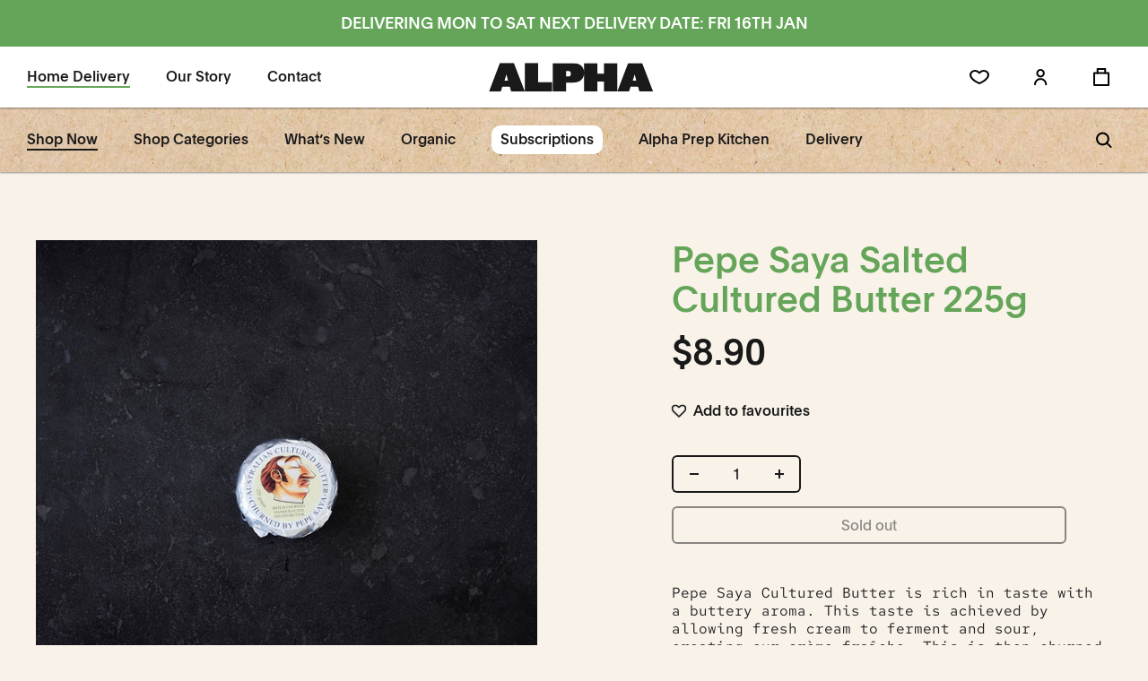

--- FILE ---
content_type: text/html; charset=utf-8
request_url: https://shop.alphafresh.com.au/products/pepe-saya-salted-cultured-butter-225g
body_size: 43486
content:















<!doctype html>
<html class="no-js" lang="en">
  <head>
    <meta charset="utf-8">
    <meta http-equiv="X-UA-Compatible" content="IE=edge">
    <meta name="viewport" content="width=device-width,initial-scale=1">
    <meta name="theme-color" content="">
    <link rel="canonical" href="https://shop.alphafresh.com.au/products/pepe-saya-salted-cultured-butter-225g">
    <link rel="preconnect" href="https://cdn.shopify.com" crossorigin><link rel="icon" type="image/png" href="//shop.alphafresh.com.au/cdn/shop/files/Alpha_Favicon.png?crop=center&height=32&v=1661302493&width=32"><link rel="preconnect" href="https://fonts.shopifycdn.com" crossorigin><title>
      Pepe Saya Salted Cultured Butter 225g
 &ndash; Alpha Fresh</title>

    
      <meta name="description" content="Pepe Saya Cultured Butter is rich in taste with a buttery aroma. This taste is achieved by allowing fresh cream to ferment and sour, creating our crème fraîche. This is then churned and handpacked into the unique round pat. Cultured Butter- The Lactobacillus culture we add to fresh cream converts lactose into lactic ac">
    

    

<meta property="og:site_name" content="Alpha Fresh">
<meta property="og:url" content="https://shop.alphafresh.com.au/products/pepe-saya-salted-cultured-butter-225g">
<meta property="og:title" content="Pepe Saya Salted Cultured Butter 225g">
<meta property="og:type" content="product">
<meta property="og:description" content="Pepe Saya Cultured Butter is rich in taste with a buttery aroma. This taste is achieved by allowing fresh cream to ferment and sour, creating our crème fraîche. This is then churned and handpacked into the unique round pat. Cultured Butter- The Lactobacillus culture we add to fresh cream converts lactose into lactic ac"><meta property="og:image" content="http://shop.alphafresh.com.au/cdn/shop/products/ALPHA_pewpewstudio_20221019_628_LR_226e87f6-4c4e-4849-993e-6cd5624f3364.jpg?v=1666823601">
  <meta property="og:image:secure_url" content="https://shop.alphafresh.com.au/cdn/shop/products/ALPHA_pewpewstudio_20221019_628_LR_226e87f6-4c4e-4849-993e-6cd5624f3364.jpg?v=1666823601">
  <meta property="og:image:width" content="1275">
  <meta property="og:image:height" content="1276"><meta property="og:price:amount" content="8.90">
  <meta property="og:price:currency" content="AUD"><meta name="twitter:card" content="summary_large_image">
<meta name="twitter:title" content="Pepe Saya Salted Cultured Butter 225g">
<meta name="twitter:description" content="Pepe Saya Cultured Butter is rich in taste with a buttery aroma. This taste is achieved by allowing fresh cream to ferment and sour, creating our crème fraîche. This is then churned and handpacked into the unique round pat. Cultured Butter- The Lactobacillus culture we add to fresh cream converts lactose into lactic ac">


    <script src="//shop.alphafresh.com.au/cdn/shop/t/20/assets/global.js?v=4677652131108904051669243807" defer="defer"></script>
    
  <script>window.performance && window.performance.mark && window.performance.mark('shopify.content_for_header.start');</script><meta name="google-site-verification" content="_hQ7pROc2-P6WM5M2-3mx8fmr70LeazfJNJiZnuEqTM">
<meta id="shopify-digital-wallet" name="shopify-digital-wallet" content="/23779003/digital_wallets/dialog">
<meta name="shopify-checkout-api-token" content="3cff89a25c7cfe25f346065c94e878ac">
<link rel="alternate" type="application/json+oembed" href="https://shop.alphafresh.com.au/products/pepe-saya-salted-cultured-butter-225g.oembed">
<script async="async" src="/checkouts/internal/preloads.js?locale=en-AU"></script>
<link rel="preconnect" href="https://shop.app" crossorigin="anonymous">
<script async="async" src="https://shop.app/checkouts/internal/preloads.js?locale=en-AU&shop_id=23779003" crossorigin="anonymous"></script>
<script id="apple-pay-shop-capabilities" type="application/json">{"shopId":23779003,"countryCode":"AU","currencyCode":"AUD","merchantCapabilities":["supports3DS"],"merchantId":"gid:\/\/shopify\/Shop\/23779003","merchantName":"Alpha Fresh","requiredBillingContactFields":["postalAddress","email","phone"],"requiredShippingContactFields":["postalAddress","email","phone"],"shippingType":"shipping","supportedNetworks":["visa","masterCard"],"total":{"type":"pending","label":"Alpha Fresh","amount":"1.00"},"shopifyPaymentsEnabled":true,"supportsSubscriptions":true}</script>
<script id="shopify-features" type="application/json">{"accessToken":"3cff89a25c7cfe25f346065c94e878ac","betas":["rich-media-storefront-analytics"],"domain":"shop.alphafresh.com.au","predictiveSearch":true,"shopId":23779003,"locale":"en"}</script>
<script>var Shopify = Shopify || {};
Shopify.shop = "alpha-fresh.myshopify.com";
Shopify.locale = "en";
Shopify.currency = {"active":"AUD","rate":"1.0"};
Shopify.country = "AU";
Shopify.theme = {"name":"alpha-fresh-shopify\/main","id":134091178204,"schema_name":"Dawn","schema_version":"6.0.2","theme_store_id":null,"role":"main"};
Shopify.theme.handle = "null";
Shopify.theme.style = {"id":null,"handle":null};
Shopify.cdnHost = "shop.alphafresh.com.au/cdn";
Shopify.routes = Shopify.routes || {};
Shopify.routes.root = "/";</script>
<script type="module">!function(o){(o.Shopify=o.Shopify||{}).modules=!0}(window);</script>
<script>!function(o){function n(){var o=[];function n(){o.push(Array.prototype.slice.apply(arguments))}return n.q=o,n}var t=o.Shopify=o.Shopify||{};t.loadFeatures=n(),t.autoloadFeatures=n()}(window);</script>
<script>
  window.ShopifyPay = window.ShopifyPay || {};
  window.ShopifyPay.apiHost = "shop.app\/pay";
  window.ShopifyPay.redirectState = null;
</script>
<script id="shop-js-analytics" type="application/json">{"pageType":"product"}</script>
<script defer="defer" async type="module" src="//shop.alphafresh.com.au/cdn/shopifycloud/shop-js/modules/v2/client.init-shop-cart-sync_IZsNAliE.en.esm.js"></script>
<script defer="defer" async type="module" src="//shop.alphafresh.com.au/cdn/shopifycloud/shop-js/modules/v2/chunk.common_0OUaOowp.esm.js"></script>
<script type="module">
  await import("//shop.alphafresh.com.au/cdn/shopifycloud/shop-js/modules/v2/client.init-shop-cart-sync_IZsNAliE.en.esm.js");
await import("//shop.alphafresh.com.au/cdn/shopifycloud/shop-js/modules/v2/chunk.common_0OUaOowp.esm.js");

  window.Shopify.SignInWithShop?.initShopCartSync?.({"fedCMEnabled":true,"windoidEnabled":true});

</script>
<script>
  window.Shopify = window.Shopify || {};
  if (!window.Shopify.featureAssets) window.Shopify.featureAssets = {};
  window.Shopify.featureAssets['shop-js'] = {"shop-cart-sync":["modules/v2/client.shop-cart-sync_DLOhI_0X.en.esm.js","modules/v2/chunk.common_0OUaOowp.esm.js"],"init-fed-cm":["modules/v2/client.init-fed-cm_C6YtU0w6.en.esm.js","modules/v2/chunk.common_0OUaOowp.esm.js"],"shop-button":["modules/v2/client.shop-button_BCMx7GTG.en.esm.js","modules/v2/chunk.common_0OUaOowp.esm.js"],"shop-cash-offers":["modules/v2/client.shop-cash-offers_BT26qb5j.en.esm.js","modules/v2/chunk.common_0OUaOowp.esm.js","modules/v2/chunk.modal_CGo_dVj3.esm.js"],"init-windoid":["modules/v2/client.init-windoid_B9PkRMql.en.esm.js","modules/v2/chunk.common_0OUaOowp.esm.js"],"init-shop-email-lookup-coordinator":["modules/v2/client.init-shop-email-lookup-coordinator_DZkqjsbU.en.esm.js","modules/v2/chunk.common_0OUaOowp.esm.js"],"shop-toast-manager":["modules/v2/client.shop-toast-manager_Di2EnuM7.en.esm.js","modules/v2/chunk.common_0OUaOowp.esm.js"],"shop-login-button":["modules/v2/client.shop-login-button_BtqW_SIO.en.esm.js","modules/v2/chunk.common_0OUaOowp.esm.js","modules/v2/chunk.modal_CGo_dVj3.esm.js"],"avatar":["modules/v2/client.avatar_BTnouDA3.en.esm.js"],"pay-button":["modules/v2/client.pay-button_CWa-C9R1.en.esm.js","modules/v2/chunk.common_0OUaOowp.esm.js"],"init-shop-cart-sync":["modules/v2/client.init-shop-cart-sync_IZsNAliE.en.esm.js","modules/v2/chunk.common_0OUaOowp.esm.js"],"init-customer-accounts":["modules/v2/client.init-customer-accounts_DenGwJTU.en.esm.js","modules/v2/client.shop-login-button_BtqW_SIO.en.esm.js","modules/v2/chunk.common_0OUaOowp.esm.js","modules/v2/chunk.modal_CGo_dVj3.esm.js"],"init-shop-for-new-customer-accounts":["modules/v2/client.init-shop-for-new-customer-accounts_JdHXxpS9.en.esm.js","modules/v2/client.shop-login-button_BtqW_SIO.en.esm.js","modules/v2/chunk.common_0OUaOowp.esm.js","modules/v2/chunk.modal_CGo_dVj3.esm.js"],"init-customer-accounts-sign-up":["modules/v2/client.init-customer-accounts-sign-up_D6__K_p8.en.esm.js","modules/v2/client.shop-login-button_BtqW_SIO.en.esm.js","modules/v2/chunk.common_0OUaOowp.esm.js","modules/v2/chunk.modal_CGo_dVj3.esm.js"],"checkout-modal":["modules/v2/client.checkout-modal_C_ZQDY6s.en.esm.js","modules/v2/chunk.common_0OUaOowp.esm.js","modules/v2/chunk.modal_CGo_dVj3.esm.js"],"shop-follow-button":["modules/v2/client.shop-follow-button_XetIsj8l.en.esm.js","modules/v2/chunk.common_0OUaOowp.esm.js","modules/v2/chunk.modal_CGo_dVj3.esm.js"],"lead-capture":["modules/v2/client.lead-capture_DvA72MRN.en.esm.js","modules/v2/chunk.common_0OUaOowp.esm.js","modules/v2/chunk.modal_CGo_dVj3.esm.js"],"shop-login":["modules/v2/client.shop-login_ClXNxyh6.en.esm.js","modules/v2/chunk.common_0OUaOowp.esm.js","modules/v2/chunk.modal_CGo_dVj3.esm.js"],"payment-terms":["modules/v2/client.payment-terms_CNlwjfZz.en.esm.js","modules/v2/chunk.common_0OUaOowp.esm.js","modules/v2/chunk.modal_CGo_dVj3.esm.js"]};
</script>
<script>(function() {
  var isLoaded = false;
  function asyncLoad() {
    if (isLoaded) return;
    isLoaded = true;
    var urls = ["https:\/\/productoptions.w3apps.co\/js\/options.js?shop=alpha-fresh.myshopify.com","https:\/\/chimpstatic.com\/mcjs-connected\/js\/users\/236ce6a2e1f57c3caa02eb72a\/4191c3a4c74c91482e1108713.js?shop=alpha-fresh.myshopify.com","https:\/\/reorderify.onrender.com\/reorderify.js?shop=alpha-fresh.myshopify.com","https:\/\/na.shgcdn3.com\/pixel-collector.js?shop=alpha-fresh.myshopify.com"];
    for (var i = 0; i < urls.length; i++) {
      var s = document.createElement('script');
      s.type = 'text/javascript';
      s.async = true;
      s.src = urls[i];
      var x = document.getElementsByTagName('script')[0];
      x.parentNode.insertBefore(s, x);
    }
  };
  if(window.attachEvent) {
    window.attachEvent('onload', asyncLoad);
  } else {
    window.addEventListener('load', asyncLoad, false);
  }
})();</script>
<script id="__st">var __st={"a":23779003,"offset":39600,"reqid":"0a8e9bbb-b8ac-4d6c-9fb2-8aac6681acbd-1768477129","pageurl":"shop.alphafresh.com.au\/products\/pepe-saya-salted-cultured-butter-225g","u":"85cb763ba961","p":"product","rtyp":"product","rid":7058893045910};</script>
<script>window.ShopifyPaypalV4VisibilityTracking = true;</script>
<script id="captcha-bootstrap">!function(){'use strict';const t='contact',e='account',n='new_comment',o=[[t,t],['blogs',n],['comments',n],[t,'customer']],c=[[e,'customer_login'],[e,'guest_login'],[e,'recover_customer_password'],[e,'create_customer']],r=t=>t.map((([t,e])=>`form[action*='/${t}']:not([data-nocaptcha='true']) input[name='form_type'][value='${e}']`)).join(','),a=t=>()=>t?[...document.querySelectorAll(t)].map((t=>t.form)):[];function s(){const t=[...o],e=r(t);return a(e)}const i='password',u='form_key',d=['recaptcha-v3-token','g-recaptcha-response','h-captcha-response',i],f=()=>{try{return window.sessionStorage}catch{return}},m='__shopify_v',_=t=>t.elements[u];function p(t,e,n=!1){try{const o=window.sessionStorage,c=JSON.parse(o.getItem(e)),{data:r}=function(t){const{data:e,action:n}=t;return t[m]||n?{data:e,action:n}:{data:t,action:n}}(c);for(const[e,n]of Object.entries(r))t.elements[e]&&(t.elements[e].value=n);n&&o.removeItem(e)}catch(o){console.error('form repopulation failed',{error:o})}}const l='form_type',E='cptcha';function T(t){t.dataset[E]=!0}const w=window,h=w.document,L='Shopify',v='ce_forms',y='captcha';let A=!1;((t,e)=>{const n=(g='f06e6c50-85a8-45c8-87d0-21a2b65856fe',I='https://cdn.shopify.com/shopifycloud/storefront-forms-hcaptcha/ce_storefront_forms_captcha_hcaptcha.v1.5.2.iife.js',D={infoText:'Protected by hCaptcha',privacyText:'Privacy',termsText:'Terms'},(t,e,n)=>{const o=w[L][v],c=o.bindForm;if(c)return c(t,g,e,D).then(n);var r;o.q.push([[t,g,e,D],n]),r=I,A||(h.body.append(Object.assign(h.createElement('script'),{id:'captcha-provider',async:!0,src:r})),A=!0)});var g,I,D;w[L]=w[L]||{},w[L][v]=w[L][v]||{},w[L][v].q=[],w[L][y]=w[L][y]||{},w[L][y].protect=function(t,e){n(t,void 0,e),T(t)},Object.freeze(w[L][y]),function(t,e,n,w,h,L){const[v,y,A,g]=function(t,e,n){const i=e?o:[],u=t?c:[],d=[...i,...u],f=r(d),m=r(i),_=r(d.filter((([t,e])=>n.includes(e))));return[a(f),a(m),a(_),s()]}(w,h,L),I=t=>{const e=t.target;return e instanceof HTMLFormElement?e:e&&e.form},D=t=>v().includes(t);t.addEventListener('submit',(t=>{const e=I(t);if(!e)return;const n=D(e)&&!e.dataset.hcaptchaBound&&!e.dataset.recaptchaBound,o=_(e),c=g().includes(e)&&(!o||!o.value);(n||c)&&t.preventDefault(),c&&!n&&(function(t){try{if(!f())return;!function(t){const e=f();if(!e)return;const n=_(t);if(!n)return;const o=n.value;o&&e.removeItem(o)}(t);const e=Array.from(Array(32),(()=>Math.random().toString(36)[2])).join('');!function(t,e){_(t)||t.append(Object.assign(document.createElement('input'),{type:'hidden',name:u})),t.elements[u].value=e}(t,e),function(t,e){const n=f();if(!n)return;const o=[...t.querySelectorAll(`input[type='${i}']`)].map((({name:t})=>t)),c=[...d,...o],r={};for(const[a,s]of new FormData(t).entries())c.includes(a)||(r[a]=s);n.setItem(e,JSON.stringify({[m]:1,action:t.action,data:r}))}(t,e)}catch(e){console.error('failed to persist form',e)}}(e),e.submit())}));const S=(t,e)=>{t&&!t.dataset[E]&&(n(t,e.some((e=>e===t))),T(t))};for(const o of['focusin','change'])t.addEventListener(o,(t=>{const e=I(t);D(e)&&S(e,y())}));const B=e.get('form_key'),M=e.get(l),P=B&&M;t.addEventListener('DOMContentLoaded',(()=>{const t=y();if(P)for(const e of t)e.elements[l].value===M&&p(e,B);[...new Set([...A(),...v().filter((t=>'true'===t.dataset.shopifyCaptcha))])].forEach((e=>S(e,t)))}))}(h,new URLSearchParams(w.location.search),n,t,e,['guest_login'])})(!0,!0)}();</script>
<script integrity="sha256-4kQ18oKyAcykRKYeNunJcIwy7WH5gtpwJnB7kiuLZ1E=" data-source-attribution="shopify.loadfeatures" defer="defer" src="//shop.alphafresh.com.au/cdn/shopifycloud/storefront/assets/storefront/load_feature-a0a9edcb.js" crossorigin="anonymous"></script>
<script crossorigin="anonymous" defer="defer" src="//shop.alphafresh.com.au/cdn/shopifycloud/storefront/assets/shopify_pay/storefront-65b4c6d7.js?v=20250812"></script>
<script data-source-attribution="shopify.dynamic_checkout.dynamic.init">var Shopify=Shopify||{};Shopify.PaymentButton=Shopify.PaymentButton||{isStorefrontPortableWallets:!0,init:function(){window.Shopify.PaymentButton.init=function(){};var t=document.createElement("script");t.src="https://shop.alphafresh.com.au/cdn/shopifycloud/portable-wallets/latest/portable-wallets.en.js",t.type="module",document.head.appendChild(t)}};
</script>
<script data-source-attribution="shopify.dynamic_checkout.buyer_consent">
  function portableWalletsHideBuyerConsent(e){var t=document.getElementById("shopify-buyer-consent"),n=document.getElementById("shopify-subscription-policy-button");t&&n&&(t.classList.add("hidden"),t.setAttribute("aria-hidden","true"),n.removeEventListener("click",e))}function portableWalletsShowBuyerConsent(e){var t=document.getElementById("shopify-buyer-consent"),n=document.getElementById("shopify-subscription-policy-button");t&&n&&(t.classList.remove("hidden"),t.removeAttribute("aria-hidden"),n.addEventListener("click",e))}window.Shopify?.PaymentButton&&(window.Shopify.PaymentButton.hideBuyerConsent=portableWalletsHideBuyerConsent,window.Shopify.PaymentButton.showBuyerConsent=portableWalletsShowBuyerConsent);
</script>
<script data-source-attribution="shopify.dynamic_checkout.cart.bootstrap">document.addEventListener("DOMContentLoaded",(function(){function t(){return document.querySelector("shopify-accelerated-checkout-cart, shopify-accelerated-checkout")}if(t())Shopify.PaymentButton.init();else{new MutationObserver((function(e,n){t()&&(Shopify.PaymentButton.init(),n.disconnect())})).observe(document.body,{childList:!0,subtree:!0})}}));
</script>
<link id="shopify-accelerated-checkout-styles" rel="stylesheet" media="screen" href="https://shop.alphafresh.com.au/cdn/shopifycloud/portable-wallets/latest/accelerated-checkout-backwards-compat.css" crossorigin="anonymous">
<style id="shopify-accelerated-checkout-cart">
        #shopify-buyer-consent {
  margin-top: 1em;
  display: inline-block;
  width: 100%;
}

#shopify-buyer-consent.hidden {
  display: none;
}

#shopify-subscription-policy-button {
  background: none;
  border: none;
  padding: 0;
  text-decoration: underline;
  font-size: inherit;
  cursor: pointer;
}

#shopify-subscription-policy-button::before {
  box-shadow: none;
}

      </style>
<script id="sections-script" data-sections="product-recommendations,header,footer" defer="defer" src="//shop.alphafresh.com.au/cdn/shop/t/20/compiled_assets/scripts.js?21230"></script>
<script>window.performance && window.performance.mark && window.performance.mark('shopify.content_for_header.end');</script>
  





  <script type="text/javascript">
    
      window.__shgMoneyFormat = window.__shgMoneyFormat || {"AUD":{"currency":"AUD","currency_symbol":"$","currency_symbol_location":"left","decimal_places":2,"decimal_separator":".","thousands_separator":","}};
    
    window.__shgCurrentCurrencyCode = window.__shgCurrentCurrencyCode || {
      currency: "AUD",
      currency_symbol: "$",
      decimal_separator: ".",
      thousands_separator: ",",
      decimal_places: 2,
      currency_symbol_location: "left"
    };
  </script>




    <script src="//shop.alphafresh.com.au/cdn/shop/t/20/assets/shop-categories.js?v=178032855059299789561661930752" defer="defer"></script>
    <script src="//shop.alphafresh.com.au/cdn/shop/t/20/assets/footer-lottie.js?v=59801948261705848911661475047" defer="defer"></script><script src="//shop.alphafresh.com.au/cdn/shop/t/20/assets/mobile-nav.js?v=174056357200516085511713329790" defer="defer"></script>

    <!-- Google Tag Manager -->
    <script>(function(w,d,s,l,i){w[l]=w[l]||[];w[l].push({'gtm.start':
    new Date().getTime(),event:'gtm.js'});var f=d.getElementsByTagName(s)[0],
    j=d.createElement(s),dl=l!='dataLayer'?'&l='+l:'';j.async=true;j.src=
    'https://www.googletagmanager.com/gtm.js?id='+i+dl;f.parentNode.insertBefore(j,f);
    })(window,document,'script','dataLayer','GTM-PRF6634');</script>
    <!-- End Google Tag Manager -->

    <style data-shopify>
      @font-face {
        font-family: "Plain";
        src: url(//shop.alphafresh.com.au/cdn/shop/files/plain-regular.woff2?v=2585537430086449055) format("woff2");
        font-display: swap;
      }
      @font-face {
        font-family: "Plain";
        src: url(//shop.alphafresh.com.au/cdn/shop/files/plain-medium.woff2?v=3559507909031112052) format("woff2");
        font-display: swap;
        font-weight: 500;
      }
      @font-face {
        font-family: "Red Hat Mono";
        src: url(//shop.alphafresh.com.au/cdn/shop/files/red-hat-mono.ttf?v=16412831584062098457) format("truetype");
        font-display: swap;
      }
      @font-face {
        font-family: "Red Hat Mono";
        src: url(//shop.alphafresh.com.au/cdn/shop/files/red-hat-mono-medium.ttf?v=13620685667040570992) format("truetype");
        font-display: swap;
        font-weight: 500;
      }
      @font-face {
        font-family: "Red Hat Mono";
        src: url(//shop.alphafresh.com.au/cdn/shop/files/red-hat-mono-bold.ttf?v=14538653326273062629) format("truetype");
        font-display: swap;
        font-weight: 700;
      }
      @font-face {
        font-family: "Knockout 68";
        src: url(//shop.alphafresh.com.au/cdn/shop/files/knockout-68.woff2?v=3668029444953640070) format("woff2");
        font-display: swap;
      }
      @font-face {
        font-family: "Knockout 93";
        src: url(//shop.alphafresh.com.au/cdn/shop/files/knockout-93.woff2?v=13679690699717912486) format("woff2");
        font-display: swap;
      }
      @font-face {
        font-family: "Bon Vivant";
        src: url(//shop.alphafresh.com.au/cdn/shop/files/bon-vivant.woff2?v=7305569641449780143) format("woff2");
        font-display: swap;
      }
    </style>


    <style data-shopify>
      
      
      
      
      @font-face {
  font-family: Assistant;
  font-weight: 400;
  font-style: normal;
  font-display: swap;
  src: url("//shop.alphafresh.com.au/cdn/fonts/assistant/assistant_n4.9120912a469cad1cc292572851508ca49d12e768.woff2") format("woff2"),
       url("//shop.alphafresh.com.au/cdn/fonts/assistant/assistant_n4.6e9875ce64e0fefcd3f4446b7ec9036b3ddd2985.woff") format("woff");
}


      :root {
        --font-body-family: "Plain", -apple-system, 'Segoe UI', Roboto, 'Helvetica Neue', 'Noto Sans', 'Liberation Sans', Arial, sans-serif, 'Apple Color Emoji', 'Segoe UI Emoji', 'Segoe UI Symbol', 'Noto Color Emoji';
        --font-body-style: normal;
        --font-body-weight: 400;
        --font-body-weight-bold: 700;

        --font-heading-family: "Knockout 68", "Impact", sans-serif;
        --font-heading-alt-family: "Knockout 93", "Impact", sans-serif;
        --font-heading-style: normal;
        --font-heading-weight: 400;

        --font-mono-family: "Red Hat Mono", ui-monospace, SFMono-Regular, Menlo, Monaco, Consolas, "Liberation Mono", "Courier New", monospace;

        --font-body-scale: 1.0;
        --font-heading-scale: 1.0;

        --font-cursive-family: "Bon Vivant", "Brush Script MT", cursive;

        --color-base-text: 25, 25, 25;
        --color-shadow: 25, 25, 25;
        --color-base-background-1: 248, 242, 233;
        --color-base-background-2: 243, 243, 243;
        --color-base-solid-button-labels: 255, 255, 255;
        --color-base-outline-button-labels: 25, 25, 25;
        --color-base-accent-1: 25, 25, 25;
        --color-base-accent-2: 51, 79, 180;
        --payment-terms-background-color: #f8f2e9;

        --gradient-base-background-1: #f8f2e9;
        --gradient-base-background-2: #f3f3f3;
        --gradient-base-accent-1: #191919;
        --gradient-base-accent-2: #334fb4;

        --media-padding: px;
        --media-border-opacity: 0.05;
        --media-border-width: 0px;
        --media-radius: 0px;
        --media-shadow-opacity: 0.0;
        --media-shadow-horizontal-offset: 0px;
        --media-shadow-vertical-offset: 4px;
        --media-shadow-blur-radius: 5px;
        --media-shadow-visible: 0;

        --page-width: 180rem;
        --page-width-margin: 0rem;

        --card-image-padding: 0.0rem;
        --card-corner-radius: 0.2rem;
        --card-text-alignment: left;
        --card-border-width: 0.0rem;
        --card-border-opacity: 0.1;
        --card-shadow-opacity: 0.0;
        --card-shadow-visible: 0;
        --card-shadow-horizontal-offset: 0.0rem;
        --card-shadow-vertical-offset: 0.4rem;
        --card-shadow-blur-radius: 0.5rem;

        --badge-corner-radius: 0.0rem;

        --popup-border-width: 1px;
        --popup-border-opacity: 0.1;
        --popup-corner-radius: 0px;
        --popup-shadow-opacity: 0.0;
        --popup-shadow-horizontal-offset: 0px;
        --popup-shadow-vertical-offset: 4px;
        --popup-shadow-blur-radius: 5px;

        --drawer-border-width: 1px;
        --drawer-border-opacity: 0.1;
        --drawer-shadow-opacity: 0.0;
        --drawer-shadow-horizontal-offset: 0px;
        --drawer-shadow-vertical-offset: 4px;
        --drawer-shadow-blur-radius: 5px;

        --spacing-sections-desktop: 0px;
        --spacing-sections-mobile: 0px;

        --grid-desktop-vertical-spacing: 20px;
        --grid-desktop-horizontal-spacing: 20px;
        --grid-mobile-vertical-spacing: 10px;
        --grid-mobile-horizontal-spacing: 10px;

        --text-boxes-border-opacity: 0.1;
        --text-boxes-border-width: 0px;
        --text-boxes-radius: 0px;
        --text-boxes-shadow-opacity: 0.0;
        --text-boxes-shadow-visible: 0;
        --text-boxes-shadow-horizontal-offset: 0px;
        --text-boxes-shadow-vertical-offset: 4px;
        --text-boxes-shadow-blur-radius: 5px;

        --buttons-radius: 4px;
        --buttons-radius-outset: 6px;
        --buttons-border-width: 2px;
        --buttons-border-opacity: 1.0;
        --buttons-shadow-opacity: 0.0;
        --buttons-shadow-visible: 0;
        --buttons-shadow-horizontal-offset: 0px;
        --buttons-shadow-vertical-offset: 0px;
        --buttons-shadow-blur-radius: 0px;
        --buttons-border-offset: 0.3px;

        --inputs-radius: 4px;
        --inputs-border-width: 2px;
        --inputs-border-opacity: 1.0;
        --inputs-shadow-opacity: 0.0;
        --inputs-shadow-horizontal-offset: 0px;
        --inputs-margin-offset: 0px;
        --inputs-shadow-vertical-offset: 0px;
        --inputs-shadow-blur-radius: 0px;
        --inputs-radius-outset: 6px;

        --variant-pills-radius: 6px;
        --variant-pills-border-width: 2px;
        --variant-pills-border-opacity: 1.0;
        --variant-pills-shadow-opacity: 0.0;
        --variant-pills-shadow-horizontal-offset: 0px;
        --variant-pills-shadow-vertical-offset: 4px;
        --variant-pills-shadow-blur-radius: 5px;
      }

      *,
      *::before,
      *::after {
        box-sizing: inherit;
      }

      html {
        box-sizing: border-box;
        font-size: calc(var(--font-body-scale) * 62.5%);
        height: 100%;
      }

      body {
        display: grid;
        grid-template-rows: auto auto 1fr auto;
        grid-template-columns: 100%;
        min-height: 100%;
        margin: 0;
        font-size: 1.5rem;
        line-height: calc(1 + 0.8 / var(--font-body-scale));
        font-family: var(--font-body-family);
        font-style: var(--font-body-style);
        font-weight: var(--font-body-weight);
        font-smoothing: antialiased;
        -webkit-font-smoothing: antialiased;
        -moz-font-smoothing: antialiased;
      }

      @media screen and (min-width: 750px) {
        body {
          font-size: 1.6rem;
        }
      }

      a {
        transition: color 150ms ease;
      }
    </style>

    <link href="//shop.alphafresh.com.au/cdn/shop/t/20/assets/base.css?v=68990997286916828751736717402" rel="stylesheet" type="text/css" media="all" />
<link rel="preload" as="font" href="//shop.alphafresh.com.au/cdn/fonts/assistant/assistant_n4.9120912a469cad1cc292572851508ca49d12e768.woff2" type="font/woff2" crossorigin><script>document.documentElement.className = document.documentElement.className.replace('no-js', 'js');
    if (Shopify.designMode) {
      document.documentElement.classList.add('shopify-design-mode');
    }
    </script>
  
  

<script type="text/javascript">
  
    window.SHG_CUSTOMER = null;
  
</script>







<!-- BEGIN app block: shopify://apps/sami-product-labels/blocks/app-embed-block/b9b44663-5d51-4be1-8104-faedd68da8c5 --><script type="text/javascript">
  window.Samita = window.Samita || {};
  Samita.ProductLabels = Samita.ProductLabels || {};
  Samita.ProductLabels.locale  = {"shop_locale":{"locale":"en","enabled":true,"primary":true,"published":true}};
  Samita.ProductLabels.page = {title : document.title.replaceAll('"', "'"), href : window.location.href, type: "product", page_id: ""};
  Samita.ProductLabels.dataShop = Samita.ProductLabels.dataShop || {};Samita.ProductLabels.dataShop = {"install":1,"configuration":{"money_format":"${{amount}}"},"pricing":{"plan":"FREE","features":{"chose_product_form_collections_tag":false,"design_custom_unlimited_position":false,"design_countdown_timer_label_badge":false,"design_text_hover_label_badge":false,"label_display_product_page_first_image":false,"choose_product_variants":false,"choose_country_restriction":false,"conditions_specific_products":20,"conditions_include_exclude_product_tag":false,"conditions_inventory_status":false,"conditions_sale_products":false,"conditions_customer_tag":false,"conditions_products_created_published":false,"conditions_set_visibility_date_time":false,"conditions_work_with_metafields":false,"images_samples":{"collections":["free_labels","custom","suggestions_for_you","all"]},"badges_labels_conditions":{"fields":["ALL","PRODUCTS"]}}},"settings":{"notUseSearchFileApp":false,"general":{"maximum_condition":"3"},"watermark":true,"translations":[]},"url":"alpha-fresh.myshopify.com","base_app_url":"https://label.samita.io/","app_url":"https://d3g7uyxz2n998u.cloudfront.net/","storefront_access_token":"65e4fa25a7d34fc6574ea355c4a7cbd0"};Samita.ProductLabels.dataShop.configuration.money_format = "${{amount}}";if (typeof Shopify!= "undefined" && Shopify?.theme?.role != "main") {Samita.ProductLabels.dataShop.settings.notUseSearchFileApp = false;}
  Samita.ProductLabels.theme_id =null;
  Samita.ProductLabels.products = Samita.ProductLabels.products || [];Samita.ProductLabels.product ={"id":7058893045910,"title":"Pepe Saya Salted Cultured Butter 225g","handle":"pepe-saya-salted-cultured-butter-225g","description":"\u003cp data-mce-fragment=\"1\" data-automation-id=\"dyn-item-product-description-input\" data-wf-id='[\"4f67db5b-81f6-c354-c1fd-ddc7245921ed\"]' data-w-id=\"4f67db5b-81f6-c354-c1fd-ddc7245921ed\"\u003ePepe Saya Cultured Butter is rich in taste with a buttery aroma. This taste is achieved by allowing fresh cream to ferment and sour, creating our crème fraîche. This is then churned and handpacked into the unique round pat.\u003c\/p\u003e\n\u003cp data-mce-fragment=\"1\" data-automation-id=\"dyn-item-product-description-input\" data-wf-id='[\"8d56529a-cb94-2d0d-7e47-fd103d57f6cd\"]' data-w-id=\"8d56529a-cb94-2d0d-7e47-fd103d57f6cd\"\u003eCultured Butter- The Lactobacillus culture we add to fresh cream converts lactose into lactic acid, which produces additional aroma compounds such as diacetyl which causes the extremely buttery scent and flavour that uncultured butter does not normally possess.\u003c\/p\u003e\n\u003cp data-mce-fragment=\"1\" data-automation-id=\"dyn-item-product-description-input\" data-wf-id='[\"8d56529a-cb94-2d0d-7e47-fd103d57f6cd\"]' data-w-id=\"8d56529a-cb94-2d0d-7e47-fd103d57f6cd\"\u003ehttps:\/\/pepesaya.com.au\/\u003c\/p\u003e\n\u003cp data-mce-fragment=\"1\" data-automation-id=\"dyn-item-product-description-input\" data-wf-id='[\"8d56529a-cb94-2d0d-7e47-fd103d57f6cd\"]' data-w-id=\"8d56529a-cb94-2d0d-7e47-fd103d57f6cd\"\u003eProduct of Australia\u003c\/p\u003e\n\u003cp data-mce-fragment=\"1\" data-automation-id=\"dyn-item-product-description-input\" data-wf-id='[\"8d56529a-cb94-2d0d-7e47-fd103d57f6cd\"]' data-w-id=\"8d56529a-cb94-2d0d-7e47-fd103d57f6cd\"\u003e\u003cspan\u003eDisclaimer - Alpha provides general product information such as nutritional information, country of origin and product packaging for your convenience. This information is intended as a guide only. Please read product labels before consuming. Always read the label and follow the directions for use on pack. Please contact the manufacturer directly via the contact details on the packaging or labels if you require specific information.\u003c\/span\u003e\u003c\/p\u003e","published_at":"2021-09-01T09:29:36+10:00","created_at":"2021-09-01T09:29:35+10:00","vendor":"Dairy","type":"Butter","tags":["Mayer"],"price":890,"price_min":890,"price_max":890,"available":false,"price_varies":false,"compare_at_price":null,"compare_at_price_min":0,"compare_at_price_max":0,"compare_at_price_varies":false,"variants":[{"id":40648290533526,"title":"Default Title","option1":"Default Title","option2":null,"option3":null,"sku":"12. DAIRY","requires_shipping":true,"taxable":false,"featured_image":null,"available":false,"name":"Pepe Saya Salted Cultured Butter 225g","public_title":null,"options":["Default Title"],"price":890,"weight":0,"compare_at_price":null,"inventory_quantity":0,"inventory_management":"shopify","inventory_policy":"deny","barcode":null,"requires_selling_plan":false,"selling_plan_allocations":[]}],"images":["\/\/shop.alphafresh.com.au\/cdn\/shop\/products\/ALPHA_pewpewstudio_20221019_628_LR_226e87f6-4c4e-4849-993e-6cd5624f3364.jpg?v=1666823601"],"featured_image":"\/\/shop.alphafresh.com.au\/cdn\/shop\/products\/ALPHA_pewpewstudio_20221019_628_LR_226e87f6-4c4e-4849-993e-6cd5624f3364.jpg?v=1666823601","options":["Title"],"media":[{"alt":null,"id":30727063240924,"position":1,"preview_image":{"aspect_ratio":0.999,"height":1276,"width":1275,"src":"\/\/shop.alphafresh.com.au\/cdn\/shop\/products\/ALPHA_pewpewstudio_20221019_628_LR_226e87f6-4c4e-4849-993e-6cd5624f3364.jpg?v=1666823601"},"aspect_ratio":0.999,"height":1276,"media_type":"image","src":"\/\/shop.alphafresh.com.au\/cdn\/shop\/products\/ALPHA_pewpewstudio_20221019_628_LR_226e87f6-4c4e-4849-993e-6cd5624f3364.jpg?v=1666823601","width":1275}],"requires_selling_plan":false,"selling_plan_groups":[],"content":"\u003cp data-mce-fragment=\"1\" data-automation-id=\"dyn-item-product-description-input\" data-wf-id='[\"4f67db5b-81f6-c354-c1fd-ddc7245921ed\"]' data-w-id=\"4f67db5b-81f6-c354-c1fd-ddc7245921ed\"\u003ePepe Saya Cultured Butter is rich in taste with a buttery aroma. This taste is achieved by allowing fresh cream to ferment and sour, creating our crème fraîche. This is then churned and handpacked into the unique round pat.\u003c\/p\u003e\n\u003cp data-mce-fragment=\"1\" data-automation-id=\"dyn-item-product-description-input\" data-wf-id='[\"8d56529a-cb94-2d0d-7e47-fd103d57f6cd\"]' data-w-id=\"8d56529a-cb94-2d0d-7e47-fd103d57f6cd\"\u003eCultured Butter- The Lactobacillus culture we add to fresh cream converts lactose into lactic acid, which produces additional aroma compounds such as diacetyl which causes the extremely buttery scent and flavour that uncultured butter does not normally possess.\u003c\/p\u003e\n\u003cp data-mce-fragment=\"1\" data-automation-id=\"dyn-item-product-description-input\" data-wf-id='[\"8d56529a-cb94-2d0d-7e47-fd103d57f6cd\"]' data-w-id=\"8d56529a-cb94-2d0d-7e47-fd103d57f6cd\"\u003ehttps:\/\/pepesaya.com.au\/\u003c\/p\u003e\n\u003cp data-mce-fragment=\"1\" data-automation-id=\"dyn-item-product-description-input\" data-wf-id='[\"8d56529a-cb94-2d0d-7e47-fd103d57f6cd\"]' data-w-id=\"8d56529a-cb94-2d0d-7e47-fd103d57f6cd\"\u003eProduct of Australia\u003c\/p\u003e\n\u003cp data-mce-fragment=\"1\" data-automation-id=\"dyn-item-product-description-input\" data-wf-id='[\"8d56529a-cb94-2d0d-7e47-fd103d57f6cd\"]' data-w-id=\"8d56529a-cb94-2d0d-7e47-fd103d57f6cd\"\u003e\u003cspan\u003eDisclaimer - Alpha provides general product information such as nutritional information, country of origin and product packaging for your convenience. This information is intended as a guide only. Please read product labels before consuming. Always read the label and follow the directions for use on pack. Please contact the manufacturer directly via the contact details on the packaging or labels if you require specific information.\u003c\/span\u003e\u003c\/p\u003e"};
    Samita.ProductLabels.product.collections =[401052074204,163899310170,266451746966];
    Samita.ProductLabels.product.metafields = {};
    Samita.ProductLabels.product.variants = [{
          "id":40648290533526,
          "title":"Default Title",
          "name":null,
          "compare_at_price":null,
          "price":890,
          "available":false,
          "weight":0,
          "sku":"12. DAIRY",
          "inventory_quantity":0,
          "metafields":{}
        }];if (typeof Shopify!= "undefined" && Shopify?.theme?.id == 134091178204) {Samita.ProductLabels.themeInfo = {"id":134091178204,"name":"alpha-fresh-shopify/main","role":"main","theme_store_id":null,"theme_name":"Dawn","theme_version":"6.0.2"};}if (typeof Shopify!= "undefined" && Shopify?.theme?.id == 134091178204) {Samita.ProductLabels.theme = {"selectors":{"product":{"elementSelectors":[".product",".grid__item",".featured-product",".gp-grid","#ProductSection-product-template","#shopify-section-product-template",".product:not(.featured-product,.slick-slide)",".product-main",".grid:not(.product-grid,.sf-grid,.featured-product)",".grid.product-single","#__pf",".gfqv-product-wrapper",".ga-product",".t4s-container",".gCartItem, .flexRow.noGutter, .cart__row, .line-item, .cart-item, .cart-row, .CartItem, .cart-line-item, .cart-table tbody tr, .container-indent table tbody tr"],"elementNotSelectors":[".mini-cart__recommendations-list"],"notShowCustomBlocks":".variant-swatch__item,.swatch-element,.fera-productReviews-review,share-button,.hdt-variant-picker,.col-story-block,.lightly-spaced-row","link":"[samitaPL-product-link], h3[data-href*=\"/products/\"], div[data-href*=\"/products/\"], a[data-href*=\"/products/\"], a.product-block__link[href*=\"/products/\"], a.indiv-product__link[href*=\"/products/\"], a.thumbnail__link[href*=\"/products/\"], a.product-item__link[href*=\"/products/\"], a.product-card__link[href*=\"/products/\"], a.product-card-link[href*=\"/products/\"], a.product-block__image__link[href*=\"/products/\"], a.stretched-link[href*=\"/products/\"], a.grid-product__link[href*=\"/products/\"], a.product-grid-item--link[href*=\"/products/\"], a.product-link[href*=\"/products/\"], a.product__link[href*=\"/products/\"], a.full-unstyled-link[href*=\"/products/\"], a.grid-item__link[href*=\"/products/\"], a.grid-product__link[href*=\"/products/\"], a[data-product-page-link][href*=\"/products/\"], a[href*=\"/products/\"]:not(.logo-bar__link,.ButtonGroup__Item.Button,.menu-promotion__link,.site-nav__link,.mobile-nav__link,.hero__sidebyside-image-link,.announcement-link,.breadcrumbs-list__link,.single-level-link,.d-none,.icon-twitter,.icon-facebook,.icon-pinterest,#btn,.list-menu__item.link.link--tex,.btnProductQuickview,.index-banner-slides-each,.global-banner-switch,.sub-nav-item-link,.announcement-bar__link,.Carousel__Cell,.Heading,.facebook,.twitter,.pinterest,.loyalty-redeem-product-title,.breadcrumbs__link,.btn-slide,.h2m-menu-item-inner--sub,.glink,.announcement-bar__link,.ts-link,.hero__slide-link)","signal":"[data-product-handle], [data-product-id]","notSignal":":not([data-section-id=\"product-recommendations\"],[data-section-type=\"product-recommendations\"],#product-area,#looxReviews)","priceSelectors":[".trans-money",".price",".samita-price",".price-list","#ProductPrice",".product-price",".product__price—reg","#productPrice-product-template",".product__current-price",".product-thumb-caption-price-current",".product-item-caption-price-current",".grid-product__price,.product__price","span.price","span.product-price",".productitem--price",".product-pricing","div.price","span.money",".product-item__price",".product-list-item-price","p.price",".product-meta__prices","div.product-price","span#price",".price.money","h3.price","a.price",".price-area",".product-item-price",".pricearea",".collectionGrid .collectionBlock-info > p","#ComparePrice",".product--price-wrapper",".product-page--price-wrapper",".color--shop-accent.font-size--s.t--meta.f--main",".ComparePrice",".ProductPrice",".prodThumb .title span:last-child",".price",".product-single__price-product-template",".product-info-price",".price-money",".prod-price","#price-field",".product-grid--price",".prices,.pricing","#product-price",".money-styling",".compare-at-price",".product-item--price",".card__price",".product-card__price",".product-price__price",".product-item__price-wrapper",".product-single__price",".grid-product__price-wrap","a.grid-link p.grid-link__meta",".product__prices","#comparePrice-product-template","dl[class*=\"price\"]","div[class*=\"price\"]",".gl-card-pricing",".ga-product_price-container"],"titleSelectors":[".product__title",".product-card__title",".product-card__name",".product-thumbnail__title",".product-card__title","div.product__title",".card__heading.h5",".cart-item__name.h4",".spf-product-card__title.h4",".gl-card-title",".ga-product_title"],"imageSelectors":[".pwzrswiper-slide img",".grid__item img",".gp-w-full img",".pf-slide-main-media img","media-gallery img",".product__media img",".product__media img",".product__media img",".gem-slider img",".product-media-container img",".product__media img",".product-images img",".img-wrapper img",".clerk_image_wrapper-global img",".spf-product-card__image-wrapper img",".media img",".pwzrswiper-slide img",".product__media img",".slider-banner-image.slick-active img",".pmslider-slide--inner img",".grid-view-item__image-wrapper img",".slick-track img",".rondell-item-crop img","modal-opener img",".media > img",".product__media > img","img.cart-item__image","img.motion-reduce","img[srcset*=\"cdn.shopify.com\"][srcset*=\"/products/\"]","img[data-srcset*=\"cdn.shopify.com\"][data-srcset*=\"/products/\"]","img[data-src*=\"cdn.shopify.com\"][data-src*=\"/products/\"]","img[data-srcset*=\"cdn.shopify.com\"][data-srcset*=\"/products/\"]","img[srcset*=\"cdn.shopify.com\"][src*=\"no-image\"]",".product-card__image > img",".product-image-main .image-wrap",".grid-product__image",".media > img","img[srcset*=\"cdn/shop/products/\"]","[data-bgset*=\"cdn.shopify.com\"][data-bgset*=\"/products/\"] > [data-bgset*=\"cdn.shopify.com\"][data-bgset*=\"/products/\"]","[data-bgset*=\"cdn.shopify.com\"][data-bgset*=\"/products/\"]","img[src*=\"cdn.shopify.com\"][src*=\"no-image\"]","img[src*=\"cdn/shop/products/\"]",".ga-product_image",".gfqv-product-image"],"media":".card__inner,.spf-product-card__inner","soldOutBadge":".tag.tag--rectangle, .grid-product__tag--sold-out, on-sale-badge","paymentButton":".shopify-payment-button, .product-form--smart-payment-buttons, .lh-wrap-buynow, .wx-checkout-btn","formSelectors":[".form","product-info","form.product_form",".main-product-form","form.t4s-form__product",".product-single__form",".shopify-product-form","#shopify-section-product-template form[action*=\"/cart/add\"]","form[action*=\"/cart/add\"]:not(.form-card)",".ga-products-table li.ga-product",".pf-product-form"],"variantActivator":".select__select","variant":".product-variant-id","variantIdByAttribute":"swatch-current-variant","quantity":".gInputElement, [name=\"qty\"], [name=\"quantity\"]","quantityWrapper":"#Quantity, input.quantity-selector.quantity-input, [data-quantity-input-wrapper], .product-form__quantity-selector, .product-form__item--quantity, .ProductForm__QuantitySelector, .quantity-product-template, .product-qty, .qty-selection, .product__quantity, .js-qty__num","productAddToCartBtnSelectors":[".product-form__cart-submit",".add-to-cart-btn",".product__add-to-cart-button","#AddToCart--product-template","#addToCart","#AddToCart-product-template","#AddToCart",".add_to_cart",".product-form--atc-button","#AddToCart-product",".AddtoCart","button.btn-addtocart",".product-submit","[name=\"add\"]","[type=\"submit\"]",".product-form__add-button",".product-form--add-to-cart",".btn--add-to-cart",".button-cart",".action-button > .add-to-cart","button.btn--tertiary.add-to-cart",".form-actions > button.button",".gf_add-to-cart",".zend_preorder_submit_btn",".gt_button",".wx-add-cart-btn",".previewer_add-to-cart_btn > button",".qview-btn-addtocart",".ProductForm__AddToCart",".button--addToCart","#AddToCartDesk","[data-pf-type=\"ProductATC\"]"],"customAddEl":{"productPageSameLevel":true,"collectionPageSameLevel":true,"cartPageSameLevel":false},"cart":{"buttonOpenCartDrawer":"","drawerForm":"#rebuy-cart, .ajax-cart__form, #CartDrawer-Form, #cart , #theme-ajax-cart, form[action*=\"/cart\"]:not([action*=\"/cart/add\"]):not([hidden])","form":"body, #mini-cart-form","rowSelectors":["gCartItem","flexRow.noGutter","cart__row","line-item","cart-item","cart-row","CartItem","cart-line-item","cart-table tbody tr","container-indent table tbody tr"],"price":"td.cart-item__details > div.product-option"},"collection":{"positionBadgeImageWrapper":"","positionBadgeTitleWrapper":"","positionBadgePriceWrapper":"","notElClass":[".grid__item","cart-item","page-width","cart-items-con","boost-pfs-search-suggestion-group","collection","pf-slide","boost-sd__cart-body","boost-sd__product-list","snize-search-results-content","productGrid","footer__links","header__links-list","cartitems--list","Cart__ItemList","minicart-list-prd","mini-cart-item","mini-cart__line-item-list","cart-items","grid","products","ajax-cart__form","hero__link","collection__page-products","cc-filters-results","footer-sect","collection-grid","card-list","page-width","collection-template","mobile-nav__sublist","product-grid","site-nav__dropdown","search__results","product-recommendations","faq__wrapper","section-featured-product","announcement_wrapper","cart-summary-item-container","cart-drawer__line-items","product-quick-add","cart__items","rte","m-cart-drawer__items","scd__items","sf__product-listings","line-item","the-flutes","section-image-with-text-overlay","CarouselWrapper"]},"quickView":{"activator":"a.quickview-icon.quickview, .qv-icon, .previewer-button, .sca-qv-button, .product-item__action-button[data-action=\"open-modal\"], .boost-pfs-quickview-btn, .collection-product[data-action=\"show-product\"], button.product-item__quick-shop-button, .product-item__quick-shop-button-wrapper, .open-quick-view, .product-item__action-button[data-action=\"open-modal\"], .tt-btn-quickview, .product-item-quick-shop .available, .quickshop-trigger, .productitem--action-trigger:not(.productitem--action-atc), .quick-product__btn, .thumbnail, .quick_shop, a.sca-qv-button, .overlay, .quick-view, .open-quick-view, [data-product-card-link], a[rel=\"quick-view\"], a.quick-buy, div.quickview-button > a, .block-inner a.more-info, .quick-shop-modal-trigger, a.quick-view-btn, a.spo-quick-view, div.quickView-button, a.product__label--quick-shop, span.trigger-quick-view, a.act-quickview-button, a.product-modal, [data-quickshop-full], [data-quickshop-slim], [data-quickshop-trigger]","productForm":".qv-form, .qview-form, .description-wrapper_content, .wx-product-wrapper, #sca-qv-add-item-form, .product-form, #boost-pfs-quickview-cart-form, .product.preview .shopify-product-form, .product-details__form, .gfqv-product-form, #ModalquickView form#modal_quick_view, .quick-shop-modal form[action*=\"/cart/add\"], #quick-shop-modal form[action*=\"/cart/add\"], .white-popup.quick-view form[action*=\"/cart/add\"], .quick-view form[action*=\"/cart/add\"], [id*=\"QuickShopModal-\"] form[action*=\"/cart/add\"], .quick-shop.active form[action*=\"/cart/add\"], .quick-view-panel form[action*=\"/cart/add\"], .content.product.preview form[action*=\"/cart/add\"], .quickView-wrap form[action*=\"/cart/add\"], .quick-modal form[action*=\"/cart/add\"], #colorbox form[action*=\"/cart/add\"], .product-quick-view form[action*=\"/cart/add\"], .quickform, .modal--quickshop-full, .modal--quickshop form[action*=\"/cart/add\"], .quick-shop-form, .fancybox-inner form[action*=\"/cart/add\"], #quick-view-modal form[action*=\"/cart/add\"], [data-product-modal] form[action*=\"/cart/add\"], .modal--quick-shop.modal--is-active form[action*=\"/cart/add\"]","appVariantActivator":".previewer_options","appVariantSelector":".full_info, [data-behavior=\"previewer_link\"]","appButtonClass":["sca-qv-cartbtn","qview-btn","btn--fill btn--regular"]},"customImgEl":".rio-media-gallery,.slider-mobile-gutter:not(.thumbnail-slider),.pmslider-mount,#pwzrswiper-container-wrapper"}},"integrateApps":["globo.relatedproduct.loaded","globoFilterQuickviewRenderCompleted","globoFilterRenderSearchCompleted","globoFilterRenderCompleted","shopify:block:select","vsk:product:changed","collectionUpdate","cart:updated","cart:refresh","cart-notification:show"],"timeOut":250,"theme_store_id":887,"theme_name":"Dawn"};}if (Samita?.ProductLabels?.theme?.selectors) {
    Samita.ProductLabels.settings = {
      selectors: Samita?.ProductLabels?.theme?.selectors,
      integrateApps: Samita?.ProductLabels?.theme?.integrateApps,
      condition: Samita?.ProductLabels?.theme?.condition,
      timeOut: Samita?.ProductLabels?.theme?.timeOut,
    }
  } else {
    Samita.ProductLabels.settings = {
      "selectors": {
          "product": {
              "elementSelectors": [".product-top",".Product",".product-detail",".product-page-container","#ProductSection-product-template",".product",".product-main",".grid",".grid.product-single","#__pf",".gfqv-product-wrapper",".ga-product",".t4s-container",".gCartItem, .flexRow.noGutter, .cart__row, .line-item, .cart-item, .cart-row, .CartItem, .cart-line-item, .cart-table tbody tr, .container-indent table tbody tr"],
              "elementNotSelectors": [".mini-cart__recommendations-list"],
              "notShowCustomBlocks": ".variant-swatch__item",
              "link": "[samitaPL-product-link], a[href*=\"/products/\"]:not(.logo-bar__link,.site-nav__link,.mobile-nav__link,.hero__sidebyside-image-link,.announcement-link)",
              "signal": "[data-product-handle], [data-product-id]",
              "notSignal": ":not([data-section-id=\"product-recommendations\"],[data-section-type=\"product-recommendations\"],#product-area,#looxReviews)",
              "priceSelectors": [".product-option .cvc-money","#ProductPrice-product-template",".product-block--price",".price-list","#ProductPrice",".product-price",".product__price—reg","#productPrice-product-template",".product__current-price",".product-thumb-caption-price-current",".product-item-caption-price-current",".grid-product__price,.product__price","span.price","span.product-price",".productitem--price",".product-pricing","div.price","span.money",".product-item__price",".product-list-item-price","p.price",".product-meta__prices","div.product-price","span#price",".price.money","h3.price","a.price",".price-area",".product-item-price",".pricearea",".collectionGrid .collectionBlock-info > p","#ComparePrice",".product--price-wrapper",".product-page--price-wrapper",".color--shop-accent.font-size--s.t--meta.f--main",".ComparePrice",".ProductPrice",".prodThumb .title span:last-child",".price",".product-single__price-product-template",".product-info-price",".price-money",".prod-price","#price-field",".product-grid--price",".prices,.pricing","#product-price",".money-styling",".compare-at-price",".product-item--price",".card__price",".product-card__price",".product-price__price",".product-item__price-wrapper",".product-single__price",".grid-product__price-wrap","a.grid-link p.grid-link__meta",".product__prices","#comparePrice-product-template","dl[class*=\"price\"]","div[class*=\"price\"]",".gl-card-pricing",".ga-product_price-container"],
              "titleSelectors": [".prod-title",".product-block--title",".product-info__title",".product-thumbnail__title",".product-card__title","div.product__title",".card__heading.h5",".cart-item__name.h4",".spf-product-card__title.h4",".gl-card-title",".ga-product_title"],
              "imageSelectors": ["img.rimage__image",".grid_img",".imgWrapper > img",".gitem-img",".card__media img",".image__inner img",".snize-thumbnail",".zoomImg",".spf-product-card__image",".boost-pfs-filter-product-item-main-image",".pwzrswiper-slide > img",".product__image-wrapper img",".grid__image-ratio",".product__media img",".AspectRatio > img",".rimage-wrapper > img",".ProductItem__Image",".img-wrapper img",".product-card__image-wrapper > .product-card__image",".ga-products_image img",".image__container",".image-wrap .grid-product__image",".boost-sd__product-image img",".box-ratio > img",".image-cell img.card__image","img[src*=\"cdn.shopify.com\"][src*=\"/products/\"]","img[srcset*=\"cdn.shopify.com\"][srcset*=\"/products/\"]","img[data-srcset*=\"cdn.shopify.com\"][data-srcset*=\"/products/\"]","img[data-src*=\"cdn.shopify.com\"][data-src*=\"/products/\"]","img[srcset*=\"cdn.shopify.com\"][src*=\"no-image\"]",".product-card__image > img",".product-image-main .image-wrap",".grid-product__image",".media > img","img[srcset*=\"cdn/shop/products/\"]","[data-bgset*=\"cdn.shopify.com\"][data-bgset*=\"/products/\"]","img[src*=\"cdn.shopify.com\"][src*=\"no-image\"]","img[src*=\"cdn/shop/products/\"]",".ga-product_image",".gfqv-product-image"],
              "media": ".card__inner,.spf-product-card__inner",
              "soldOutBadge": ".tag.tag--rectangle, .grid-product__tag--sold-out",
              "paymentButton": ".shopify-payment-button, .product-form--smart-payment-buttons, .lh-wrap-buynow, .wx-checkout-btn",
              "formSelectors": ["form.product-form, form.product_form","form.t4s-form__product",".product-single__form",".shopify-product-form","#shopify-section-product-template form[action*=\"/cart/add\"]","form[action*=\"/cart/add\"]:not(.form-card)",".ga-products-table li.ga-product",".pf-product-form"],
              "variantActivator": ".product__swatches [data-swatch-option], variant-radios input, .swatch__container .swatch__option, .gf_swatches .gf_swatch, .product-form__controls-group-options select, ul.clickyboxes li, .pf-variant-select, ul.swatches-select li, .product-options__value, .form-check-swatch, button.btn.swatch select.product__variant, .pf-container a, button.variant.option, ul.js-product__variant--container li, .variant-input, .product-variant > ul > li, .input--dropdown, .HorizontalList > li, .product-single__swatch__item, .globo-swatch-list ul.value > .select-option, .form-swatch-item, .selector-wrapper select, select.pf-input, ul.swatches-select > li.nt-swatch.swatch_pr_item, ul.gfqv-swatch-values > li, .lh-swatch-select, .swatch-image, .variant-image-swatch, #option-size, .selector-wrapper .replaced, .regular-select-content > .regular-select-item, .radios--input, ul.swatch-view > li > .swatch-selector, .single-option-selector, .swatch-element input, [data-product-option], .single-option-selector__radio, [data-index^=\"option\"], .SizeSwatchList input, .swatch-panda input[type=radio], .swatch input, .swatch-element input[type=radio], select[id*=\"product-select-\"], select[id|=\"product-select-option\"], [id|=\"productSelect-product\"], [id|=\"ProductSelect-option\"], select[id|=\"product-variants-option\"], select[id|=\"sca-qv-product-selected-option\"], select[id*=\"product-variants-\"], select[id|=\"product-selectors-option\"], select[id|=\"variant-listbox-option\"], select[id|=\"id-option\"], select[id|=\"SingleOptionSelector\"], .variant-input-wrap input, [data-action=\"select-value\"]",
              "variant": ".variant-selection__variants, .product-form__variants, .ga-product_variant_select, select[name=\"id\"], input[name=\"id\"], .qview-variants > select, select[name=\"id[]\"]",
              "quantity": ".gInputElement, [name=\"qty\"], [name=\"quantity\"]",
              "quantityWrapper": "#Quantity, input.quantity-selector.quantity-input, [data-quantity-input-wrapper], .product-form__quantity-selector, .product-form__item--quantity, .ProductForm__QuantitySelector, .quantity-product-template, .product-qty, .qty-selection, .product__quantity, .js-qty__num",
              "productAddToCartBtnSelectors": [".product-form__cart-submit",".add-to-cart-btn",".product__add-to-cart-button","#AddToCart--product-template","#addToCart","#AddToCart-product-template","#AddToCart",".add_to_cart",".product-form--atc-button","#AddToCart-product",".AddtoCart","button.btn-addtocart",".product-submit","[name=\"add\"]","[type=\"submit\"]",".product-form__add-button",".product-form--add-to-cart",".btn--add-to-cart",".button-cart",".action-button > .add-to-cart","button.btn--tertiary.add-to-cart",".form-actions > button.button",".gf_add-to-cart",".zend_preorder_submit_btn",".gt_button",".wx-add-cart-btn",".previewer_add-to-cart_btn > button",".qview-btn-addtocart",".ProductForm__AddToCart",".button--addToCart","#AddToCartDesk","[data-pf-type=\"ProductATC\"]"],
              "customAddEl": {"productPageSameLevel": true,"collectionPageSameLevel": true,"cartPageSameLevel": false},
              "cart": {"buttonOpenCartDrawer": "","drawerForm": ".ajax-cart__form, #CartDrawer-Form , #theme-ajax-cart, form[action*=\"/cart\"]:not([action*=\"/cart/add\"]):not([hidden])","form": "body","rowSelectors": ["gCartItem","flexRow.noGutter","cart__row","line-item","cart-item","cart-row","CartItem","cart-line-item","cart-table tbody tr","container-indent table tbody tr"],"price": "td.cart-item__details > div.product-option"},
              "collection": {"positionBadgeImageWrapper": "","positionBadgeTitleWrapper": "","positionBadgePriceWrapper": "","notElClass": ["samitaPL-card-list","cart-items","grid","products","ajax-cart__form","hero__link","collection__page-products","cc-filters-results","footer-sect","collection-grid","card-list","page-width","collection-template","mobile-nav__sublist","product-grid","site-nav__dropdown","search__results","product-recommendations"]},
              "quickView": {"activator": "a.quickview-icon.quickview, .qv-icon, .previewer-button, .sca-qv-button, .product-item__action-button[data-action=\"open-modal\"], .boost-pfs-quickview-btn, .collection-product[data-action=\"show-product\"], button.product-item__quick-shop-button, .product-item__quick-shop-button-wrapper, .open-quick-view, .tt-btn-quickview, .product-item-quick-shop .available, .quickshop-trigger, .productitem--action-trigger:not(.productitem--action-atc), .quick-product__btn, .thumbnail, .quick_shop, a.sca-qv-button, .overlay, .quick-view, .open-quick-view, [data-product-card-link], a[rel=\"quick-view\"], a.quick-buy, div.quickview-button > a, .block-inner a.more-info, .quick-shop-modal-trigger, a.quick-view-btn, a.spo-quick-view, div.quickView-button, a.product__label--quick-shop, span.trigger-quick-view, a.act-quickview-button, a.product-modal, [data-quickshop-full], [data-quickshop-slim], [data-quickshop-trigger]","productForm": ".qv-form, .qview-form, .description-wrapper_content, .wx-product-wrapper, #sca-qv-add-item-form, .product-form, #boost-pfs-quickview-cart-form, .product.preview .shopify-product-form, .product-details__form, .gfqv-product-form, #ModalquickView form#modal_quick_view, .quick-shop-modal form[action*=\"/cart/add\"], #quick-shop-modal form[action*=\"/cart/add\"], .white-popup.quick-view form[action*=\"/cart/add\"], .quick-view form[action*=\"/cart/add\"], [id*=\"QuickShopModal-\"] form[action*=\"/cart/add\"], .quick-shop.active form[action*=\"/cart/add\"], .quick-view-panel form[action*=\"/cart/add\"], .content.product.preview form[action*=\"/cart/add\"], .quickView-wrap form[action*=\"/cart/add\"], .quick-modal form[action*=\"/cart/add\"], #colorbox form[action*=\"/cart/add\"], .product-quick-view form[action*=\"/cart/add\"], .quickform, .modal--quickshop-full, .modal--quickshop form[action*=\"/cart/add\"], .quick-shop-form, .fancybox-inner form[action*=\"/cart/add\"], #quick-view-modal form[action*=\"/cart/add\"], [data-product-modal] form[action*=\"/cart/add\"], .modal--quick-shop.modal--is-active form[action*=\"/cart/add\"]","appVariantActivator": ".previewer_options","appVariantSelector": ".full_info, [data-behavior=\"previewer_link\"]","appButtonClass": ["sca-qv-cartbtn","qview-btn","btn--fill btn--regular"]}
          }
      },
      "integrateApps": ["globo.relatedproduct.loaded","globoFilterQuickviewRenderCompleted","globoFilterRenderSearchCompleted","globoFilterRenderCompleted","collectionUpdate"],
      "timeOut": 250
    }
  }
  Samita.ProductLabels.dataLabels = [];Samita.ProductLabels.dataLabels[74215] = {"74215":{"id":74215,"type":"label","label_configs":{"type":"text","design":{"font":{"size":"10","values":["bold"],"customFont":false,"fontFamily":"Montserrat","fontVariant":"regular","customFontFamily":"Lato","customFontVariant":"400"},"size":{"value":"custom","custom":{"width":null,"height":null,"setCaratWidth":"px","setCaratHeight":"px"}},"text":{"items":[{"lang":"default","timer":{"min":"Minutes","sec":"Seconds","days":"Days","hours":"Hours"},"content":"BUY ANY 8 AND GET 10% OFF","textHover":{"addLink":{"url":null,"target_blank":0},"tooltip":null}}],"filters":{"sort":"most_relevant","color":"all","style":"outline","category":"free_labels","assetType":"image_shapes"},"background":{"item":[],"type":"shape","shape":"1"}},"color":{"textColor":{"a":1,"b":6,"g":6,"r":6},"borderColor":{"a":1,"b":51,"g":51,"r":51},"backgroundLeft":{"a":1,"b":84,"g":201,"r":107},"backgroundRight":{"a":1,"b":61,"g":245,"r":94}},"image":{"items":[{"item":{"id":19066,"url":"https:\/\/d3g7uyxz2n998u.cloudfront.net\/images\/badges_2st\/day_of_peace\/yellow\/day_of_peace_yellow_0000022.png"},"lang":"default","textHover":{"addLink":{"url":null,"target_blank":0},"tooltip":null}}],"filters":{"sort":"most_relevant","color":"all","style":"outline","category":"day_of_peace","assetType":"images"}},"timer":{"date_range":{"days":["mon","tue","wed","thu","fri","sat","sun"],"active":false,"endTime":{"min":15,"sec":0,"hours":10},"startTime":{"min":15,"sec":0,"hours":9}}},"border":{"size":"0","style":"solid"},"margin":{"top":"0","left":"0","right":"0","bottom":"0"},"shadow":{"value":"0"},"mobiles":{"font":{"size":{"value":null,"setCaratWidth":"px"}},"size":{"width":null,"height":null,"setCaratWidth":"px","setCaratHeight":"px"},"active":false},"opacity":{"value":"1.00"},"padding":{"top":"5","left":"5","right":"5","bottom":"5"},"tablets":{"font":{"size":{"value":null,"setCaratWidth":"px"}},"size":{"width":null,"height":null,"setCaratWidth":"px","setCaratHeight":"px"},"active":false},"position":{"value":"top_center","custom":{"top":"0","left":"0","right":"0","bottom":"0"},"customType":{"leftOrRight":"left","topOrBottom":"top"},"customPosition":"belowProductPrice","selectorPositionHomePage":null,"selectorPositionOtherPage":null,"selectorPositionProductPage":null,"selectorPositionCollectionPage":null},"rotation":{"value":0},"animation":{"value":"none","repeat":null,"duration":2}},"end_at":null,"start_at":null,"productPreview":{"ids":[9113617629404]}},"condition_configs":{"manual":{"on_pages":["all"],"priority":{"active":null},"product_pages":{"showOnImgs":"all"},"device_targeting":{"show_on":"all"},"notShowCustomBlocks":null},"automate":{"operator":"and","conditions":[{"type":"PRODUCT","value":null,"where":"EQUALS","select":"PRODUCTS","values":[8747391746268,9127830978780,8856900731100,9113617629404,9113618481372,9113617367260,9113618219228,9119121080540,9113617563868,9113617891548,8858105774300,9119122981084,7588335059164,7588321034460,7588333191388,7588295639260,7588290363612,7588279910620,7588280959196,7588332536028,7588332732636,7588346855644,7588347543772,7588347936988,7588348526812,7588349804764,7588326670556,7588271194332,7588272406748,7588334502108,7588333813980,7588354523356,7588350361820,7588319920348,7588319199452,7588311498972,7764187840732,7764188037340,7588324344028,7588324638940,7588351705308,7588351148252,7588352360668,7588328767708,7588273684700,7588353212636,7588322607324,7588354261212,7588308222172,7588297244892,7588296032476,9127808106716,9127812694236,9127809581276,9127811449052,9127813546204,9127823999196,9127814234332,9127823835356,9127823507676,9127813972188],"multipleUrls":null}]}},"status":1}}[74215];Samita.ProductLabels.dataTrustBadges = [];Samita.ProductLabels.dataHighlights = [];Samita.ProductLabels.dataBanners = [];Samita.ProductLabels.dataLabelGroups = [];Samita.ProductLabels.dataIdImages = null;
  Samita.ProductLabels.dataImages = [];Samita.ProductLabels.dataProductMetafieldKeys = [];Samita.ProductLabels.dataProductMetafieldKeys = [];Samita.ProductLabels.dataVariantMetafieldKeys = [];Samita.ProductLabels.dataVariantMetafieldKeys = [];if (Samita.ProductLabels.dataProductMetafieldKeys?.length || Samita.ProductLabels.dataVariantMetafieldKeys?.length) {
    Samita.ProductLabels.products = [];
  }

</script>
<!-- END app block --><script src="https://cdn.shopify.com/extensions/cfc76123-b24f-4e9a-a1dc-585518796af7/forms-2294/assets/shopify-forms-loader.js" type="text/javascript" defer="defer"></script>
<script src="https://cdn.shopify.com/extensions/019bb566-16de-7002-aba6-c3e6970c0c2b/product-label-4-275/assets/samita.ProductLabels.index.js" type="text/javascript" defer="defer"></script>
<link href="https://monorail-edge.shopifysvc.com" rel="dns-prefetch">
<script>(function(){if ("sendBeacon" in navigator && "performance" in window) {try {var session_token_from_headers = performance.getEntriesByType('navigation')[0].serverTiming.find(x => x.name == '_s').description;} catch {var session_token_from_headers = undefined;}var session_cookie_matches = document.cookie.match(/_shopify_s=([^;]*)/);var session_token_from_cookie = session_cookie_matches && session_cookie_matches.length === 2 ? session_cookie_matches[1] : "";var session_token = session_token_from_headers || session_token_from_cookie || "";function handle_abandonment_event(e) {var entries = performance.getEntries().filter(function(entry) {return /monorail-edge.shopifysvc.com/.test(entry.name);});if (!window.abandonment_tracked && entries.length === 0) {window.abandonment_tracked = true;var currentMs = Date.now();var navigation_start = performance.timing.navigationStart;var payload = {shop_id: 23779003,url: window.location.href,navigation_start,duration: currentMs - navigation_start,session_token,page_type: "product"};window.navigator.sendBeacon("https://monorail-edge.shopifysvc.com/v1/produce", JSON.stringify({schema_id: "online_store_buyer_site_abandonment/1.1",payload: payload,metadata: {event_created_at_ms: currentMs,event_sent_at_ms: currentMs}}));}}window.addEventListener('pagehide', handle_abandonment_event);}}());</script>
<script id="web-pixels-manager-setup">(function e(e,d,r,n,o){if(void 0===o&&(o={}),!Boolean(null===(a=null===(i=window.Shopify)||void 0===i?void 0:i.analytics)||void 0===a?void 0:a.replayQueue)){var i,a;window.Shopify=window.Shopify||{};var t=window.Shopify;t.analytics=t.analytics||{};var s=t.analytics;s.replayQueue=[],s.publish=function(e,d,r){return s.replayQueue.push([e,d,r]),!0};try{self.performance.mark("wpm:start")}catch(e){}var l=function(){var e={modern:/Edge?\/(1{2}[4-9]|1[2-9]\d|[2-9]\d{2}|\d{4,})\.\d+(\.\d+|)|Firefox\/(1{2}[4-9]|1[2-9]\d|[2-9]\d{2}|\d{4,})\.\d+(\.\d+|)|Chrom(ium|e)\/(9{2}|\d{3,})\.\d+(\.\d+|)|(Maci|X1{2}).+ Version\/(15\.\d+|(1[6-9]|[2-9]\d|\d{3,})\.\d+)([,.]\d+|)( \(\w+\)|)( Mobile\/\w+|) Safari\/|Chrome.+OPR\/(9{2}|\d{3,})\.\d+\.\d+|(CPU[ +]OS|iPhone[ +]OS|CPU[ +]iPhone|CPU IPhone OS|CPU iPad OS)[ +]+(15[._]\d+|(1[6-9]|[2-9]\d|\d{3,})[._]\d+)([._]\d+|)|Android:?[ /-](13[3-9]|1[4-9]\d|[2-9]\d{2}|\d{4,})(\.\d+|)(\.\d+|)|Android.+Firefox\/(13[5-9]|1[4-9]\d|[2-9]\d{2}|\d{4,})\.\d+(\.\d+|)|Android.+Chrom(ium|e)\/(13[3-9]|1[4-9]\d|[2-9]\d{2}|\d{4,})\.\d+(\.\d+|)|SamsungBrowser\/([2-9]\d|\d{3,})\.\d+/,legacy:/Edge?\/(1[6-9]|[2-9]\d|\d{3,})\.\d+(\.\d+|)|Firefox\/(5[4-9]|[6-9]\d|\d{3,})\.\d+(\.\d+|)|Chrom(ium|e)\/(5[1-9]|[6-9]\d|\d{3,})\.\d+(\.\d+|)([\d.]+$|.*Safari\/(?![\d.]+ Edge\/[\d.]+$))|(Maci|X1{2}).+ Version\/(10\.\d+|(1[1-9]|[2-9]\d|\d{3,})\.\d+)([,.]\d+|)( \(\w+\)|)( Mobile\/\w+|) Safari\/|Chrome.+OPR\/(3[89]|[4-9]\d|\d{3,})\.\d+\.\d+|(CPU[ +]OS|iPhone[ +]OS|CPU[ +]iPhone|CPU IPhone OS|CPU iPad OS)[ +]+(10[._]\d+|(1[1-9]|[2-9]\d|\d{3,})[._]\d+)([._]\d+|)|Android:?[ /-](13[3-9]|1[4-9]\d|[2-9]\d{2}|\d{4,})(\.\d+|)(\.\d+|)|Mobile Safari.+OPR\/([89]\d|\d{3,})\.\d+\.\d+|Android.+Firefox\/(13[5-9]|1[4-9]\d|[2-9]\d{2}|\d{4,})\.\d+(\.\d+|)|Android.+Chrom(ium|e)\/(13[3-9]|1[4-9]\d|[2-9]\d{2}|\d{4,})\.\d+(\.\d+|)|Android.+(UC? ?Browser|UCWEB|U3)[ /]?(15\.([5-9]|\d{2,})|(1[6-9]|[2-9]\d|\d{3,})\.\d+)\.\d+|SamsungBrowser\/(5\.\d+|([6-9]|\d{2,})\.\d+)|Android.+MQ{2}Browser\/(14(\.(9|\d{2,})|)|(1[5-9]|[2-9]\d|\d{3,})(\.\d+|))(\.\d+|)|K[Aa][Ii]OS\/(3\.\d+|([4-9]|\d{2,})\.\d+)(\.\d+|)/},d=e.modern,r=e.legacy,n=navigator.userAgent;return n.match(d)?"modern":n.match(r)?"legacy":"unknown"}(),u="modern"===l?"modern":"legacy",c=(null!=n?n:{modern:"",legacy:""})[u],f=function(e){return[e.baseUrl,"/wpm","/b",e.hashVersion,"modern"===e.buildTarget?"m":"l",".js"].join("")}({baseUrl:d,hashVersion:r,buildTarget:u}),m=function(e){var d=e.version,r=e.bundleTarget,n=e.surface,o=e.pageUrl,i=e.monorailEndpoint;return{emit:function(e){var a=e.status,t=e.errorMsg,s=(new Date).getTime(),l=JSON.stringify({metadata:{event_sent_at_ms:s},events:[{schema_id:"web_pixels_manager_load/3.1",payload:{version:d,bundle_target:r,page_url:o,status:a,surface:n,error_msg:t},metadata:{event_created_at_ms:s}}]});if(!i)return console&&console.warn&&console.warn("[Web Pixels Manager] No Monorail endpoint provided, skipping logging."),!1;try{return self.navigator.sendBeacon.bind(self.navigator)(i,l)}catch(e){}var u=new XMLHttpRequest;try{return u.open("POST",i,!0),u.setRequestHeader("Content-Type","text/plain"),u.send(l),!0}catch(e){return console&&console.warn&&console.warn("[Web Pixels Manager] Got an unhandled error while logging to Monorail."),!1}}}}({version:r,bundleTarget:l,surface:e.surface,pageUrl:self.location.href,monorailEndpoint:e.monorailEndpoint});try{o.browserTarget=l,function(e){var d=e.src,r=e.async,n=void 0===r||r,o=e.onload,i=e.onerror,a=e.sri,t=e.scriptDataAttributes,s=void 0===t?{}:t,l=document.createElement("script"),u=document.querySelector("head"),c=document.querySelector("body");if(l.async=n,l.src=d,a&&(l.integrity=a,l.crossOrigin="anonymous"),s)for(var f in s)if(Object.prototype.hasOwnProperty.call(s,f))try{l.dataset[f]=s[f]}catch(e){}if(o&&l.addEventListener("load",o),i&&l.addEventListener("error",i),u)u.appendChild(l);else{if(!c)throw new Error("Did not find a head or body element to append the script");c.appendChild(l)}}({src:f,async:!0,onload:function(){if(!function(){var e,d;return Boolean(null===(d=null===(e=window.Shopify)||void 0===e?void 0:e.analytics)||void 0===d?void 0:d.initialized)}()){var d=window.webPixelsManager.init(e)||void 0;if(d){var r=window.Shopify.analytics;r.replayQueue.forEach((function(e){var r=e[0],n=e[1],o=e[2];d.publishCustomEvent(r,n,o)})),r.replayQueue=[],r.publish=d.publishCustomEvent,r.visitor=d.visitor,r.initialized=!0}}},onerror:function(){return m.emit({status:"failed",errorMsg:"".concat(f," has failed to load")})},sri:function(e){var d=/^sha384-[A-Za-z0-9+/=]+$/;return"string"==typeof e&&d.test(e)}(c)?c:"",scriptDataAttributes:o}),m.emit({status:"loading"})}catch(e){m.emit({status:"failed",errorMsg:(null==e?void 0:e.message)||"Unknown error"})}}})({shopId: 23779003,storefrontBaseUrl: "https://shop.alphafresh.com.au",extensionsBaseUrl: "https://extensions.shopifycdn.com/cdn/shopifycloud/web-pixels-manager",monorailEndpoint: "https://monorail-edge.shopifysvc.com/unstable/produce_batch",surface: "storefront-renderer",enabledBetaFlags: ["2dca8a86"],webPixelsConfigList: [{"id":"1750368476","configuration":"{\"config\":\"{\\\"google_tag_ids\\\":[\\\"GT-NMKXVH52\\\"],\\\"target_country\\\":\\\"ZZ\\\",\\\"gtag_events\\\":[{\\\"type\\\":\\\"view_item\\\",\\\"action_label\\\":\\\"MC-XFPX7ZGW27\\\"},{\\\"type\\\":\\\"purchase\\\",\\\"action_label\\\":\\\"MC-XFPX7ZGW27\\\"},{\\\"type\\\":\\\"page_view\\\",\\\"action_label\\\":\\\"MC-XFPX7ZGW27\\\"}],\\\"enable_monitoring_mode\\\":false}\"}","eventPayloadVersion":"v1","runtimeContext":"OPEN","scriptVersion":"b2a88bafab3e21179ed38636efcd8a93","type":"APP","apiClientId":1780363,"privacyPurposes":[],"dataSharingAdjustments":{"protectedCustomerApprovalScopes":["read_customer_address","read_customer_email","read_customer_name","read_customer_personal_data","read_customer_phone"]}},{"id":"999162076","configuration":"{\"site_id\":\"0e508700-6214-4b55-a0fd-5e92c04892fc\",\"analytics_endpoint\":\"https:\\\/\\\/na.shgcdn3.com\"}","eventPayloadVersion":"v1","runtimeContext":"STRICT","scriptVersion":"695709fc3f146fa50a25299517a954f2","type":"APP","apiClientId":1158168,"privacyPurposes":["ANALYTICS","MARKETING","SALE_OF_DATA"],"dataSharingAdjustments":{"protectedCustomerApprovalScopes":["read_customer_personal_data"]}},{"id":"122912988","configuration":"{\"pixel_id\":\"2639387973012735\",\"pixel_type\":\"facebook_pixel\",\"metaapp_system_user_token\":\"-\"}","eventPayloadVersion":"v1","runtimeContext":"OPEN","scriptVersion":"ca16bc87fe92b6042fbaa3acc2fbdaa6","type":"APP","apiClientId":2329312,"privacyPurposes":["ANALYTICS","MARKETING","SALE_OF_DATA"],"dataSharingAdjustments":{"protectedCustomerApprovalScopes":["read_customer_address","read_customer_email","read_customer_name","read_customer_personal_data","read_customer_phone"]}},{"id":"61931740","eventPayloadVersion":"v1","runtimeContext":"LAX","scriptVersion":"1","type":"CUSTOM","privacyPurposes":["MARKETING"],"name":"Meta pixel (migrated)"},{"id":"74842332","eventPayloadVersion":"v1","runtimeContext":"LAX","scriptVersion":"1","type":"CUSTOM","privacyPurposes":["ANALYTICS"],"name":"Google Analytics tag (migrated)"},{"id":"shopify-app-pixel","configuration":"{}","eventPayloadVersion":"v1","runtimeContext":"STRICT","scriptVersion":"0450","apiClientId":"shopify-pixel","type":"APP","privacyPurposes":["ANALYTICS","MARKETING"]},{"id":"shopify-custom-pixel","eventPayloadVersion":"v1","runtimeContext":"LAX","scriptVersion":"0450","apiClientId":"shopify-pixel","type":"CUSTOM","privacyPurposes":["ANALYTICS","MARKETING"]}],isMerchantRequest: false,initData: {"shop":{"name":"Alpha Fresh","paymentSettings":{"currencyCode":"AUD"},"myshopifyDomain":"alpha-fresh.myshopify.com","countryCode":"AU","storefrontUrl":"https:\/\/shop.alphafresh.com.au"},"customer":null,"cart":null,"checkout":null,"productVariants":[{"price":{"amount":8.9,"currencyCode":"AUD"},"product":{"title":"Pepe Saya Salted Cultured Butter 225g","vendor":"Dairy","id":"7058893045910","untranslatedTitle":"Pepe Saya Salted Cultured Butter 225g","url":"\/products\/pepe-saya-salted-cultured-butter-225g","type":"Butter"},"id":"40648290533526","image":{"src":"\/\/shop.alphafresh.com.au\/cdn\/shop\/products\/ALPHA_pewpewstudio_20221019_628_LR_226e87f6-4c4e-4849-993e-6cd5624f3364.jpg?v=1666823601"},"sku":"12. DAIRY","title":"Default Title","untranslatedTitle":"Default Title"}],"purchasingCompany":null},},"https://shop.alphafresh.com.au/cdn","7cecd0b6w90c54c6cpe92089d5m57a67346",{"modern":"","legacy":""},{"shopId":"23779003","storefrontBaseUrl":"https:\/\/shop.alphafresh.com.au","extensionBaseUrl":"https:\/\/extensions.shopifycdn.com\/cdn\/shopifycloud\/web-pixels-manager","surface":"storefront-renderer","enabledBetaFlags":"[\"2dca8a86\"]","isMerchantRequest":"false","hashVersion":"7cecd0b6w90c54c6cpe92089d5m57a67346","publish":"custom","events":"[[\"page_viewed\",{}],[\"product_viewed\",{\"productVariant\":{\"price\":{\"amount\":8.9,\"currencyCode\":\"AUD\"},\"product\":{\"title\":\"Pepe Saya Salted Cultured Butter 225g\",\"vendor\":\"Dairy\",\"id\":\"7058893045910\",\"untranslatedTitle\":\"Pepe Saya Salted Cultured Butter 225g\",\"url\":\"\/products\/pepe-saya-salted-cultured-butter-225g\",\"type\":\"Butter\"},\"id\":\"40648290533526\",\"image\":{\"src\":\"\/\/shop.alphafresh.com.au\/cdn\/shop\/products\/ALPHA_pewpewstudio_20221019_628_LR_226e87f6-4c4e-4849-993e-6cd5624f3364.jpg?v=1666823601\"},\"sku\":\"12. DAIRY\",\"title\":\"Default Title\",\"untranslatedTitle\":\"Default Title\"}}]]"});</script><script>
  window.ShopifyAnalytics = window.ShopifyAnalytics || {};
  window.ShopifyAnalytics.meta = window.ShopifyAnalytics.meta || {};
  window.ShopifyAnalytics.meta.currency = 'AUD';
  var meta = {"product":{"id":7058893045910,"gid":"gid:\/\/shopify\/Product\/7058893045910","vendor":"Dairy","type":"Butter","handle":"pepe-saya-salted-cultured-butter-225g","variants":[{"id":40648290533526,"price":890,"name":"Pepe Saya Salted Cultured Butter 225g","public_title":null,"sku":"12. DAIRY"}],"remote":false},"page":{"pageType":"product","resourceType":"product","resourceId":7058893045910,"requestId":"0a8e9bbb-b8ac-4d6c-9fb2-8aac6681acbd-1768477129"}};
  for (var attr in meta) {
    window.ShopifyAnalytics.meta[attr] = meta[attr];
  }
</script>
<script class="analytics">
  (function () {
    var customDocumentWrite = function(content) {
      var jquery = null;

      if (window.jQuery) {
        jquery = window.jQuery;
      } else if (window.Checkout && window.Checkout.$) {
        jquery = window.Checkout.$;
      }

      if (jquery) {
        jquery('body').append(content);
      }
    };

    var hasLoggedConversion = function(token) {
      if (token) {
        return document.cookie.indexOf('loggedConversion=' + token) !== -1;
      }
      return false;
    }

    var setCookieIfConversion = function(token) {
      if (token) {
        var twoMonthsFromNow = new Date(Date.now());
        twoMonthsFromNow.setMonth(twoMonthsFromNow.getMonth() + 2);

        document.cookie = 'loggedConversion=' + token + '; expires=' + twoMonthsFromNow;
      }
    }

    var trekkie = window.ShopifyAnalytics.lib = window.trekkie = window.trekkie || [];
    if (trekkie.integrations) {
      return;
    }
    trekkie.methods = [
      'identify',
      'page',
      'ready',
      'track',
      'trackForm',
      'trackLink'
    ];
    trekkie.factory = function(method) {
      return function() {
        var args = Array.prototype.slice.call(arguments);
        args.unshift(method);
        trekkie.push(args);
        return trekkie;
      };
    };
    for (var i = 0; i < trekkie.methods.length; i++) {
      var key = trekkie.methods[i];
      trekkie[key] = trekkie.factory(key);
    }
    trekkie.load = function(config) {
      trekkie.config = config || {};
      trekkie.config.initialDocumentCookie = document.cookie;
      var first = document.getElementsByTagName('script')[0];
      var script = document.createElement('script');
      script.type = 'text/javascript';
      script.onerror = function(e) {
        var scriptFallback = document.createElement('script');
        scriptFallback.type = 'text/javascript';
        scriptFallback.onerror = function(error) {
                var Monorail = {
      produce: function produce(monorailDomain, schemaId, payload) {
        var currentMs = new Date().getTime();
        var event = {
          schema_id: schemaId,
          payload: payload,
          metadata: {
            event_created_at_ms: currentMs,
            event_sent_at_ms: currentMs
          }
        };
        return Monorail.sendRequest("https://" + monorailDomain + "/v1/produce", JSON.stringify(event));
      },
      sendRequest: function sendRequest(endpointUrl, payload) {
        // Try the sendBeacon API
        if (window && window.navigator && typeof window.navigator.sendBeacon === 'function' && typeof window.Blob === 'function' && !Monorail.isIos12()) {
          var blobData = new window.Blob([payload], {
            type: 'text/plain'
          });

          if (window.navigator.sendBeacon(endpointUrl, blobData)) {
            return true;
          } // sendBeacon was not successful

        } // XHR beacon

        var xhr = new XMLHttpRequest();

        try {
          xhr.open('POST', endpointUrl);
          xhr.setRequestHeader('Content-Type', 'text/plain');
          xhr.send(payload);
        } catch (e) {
          console.log(e);
        }

        return false;
      },
      isIos12: function isIos12() {
        return window.navigator.userAgent.lastIndexOf('iPhone; CPU iPhone OS 12_') !== -1 || window.navigator.userAgent.lastIndexOf('iPad; CPU OS 12_') !== -1;
      }
    };
    Monorail.produce('monorail-edge.shopifysvc.com',
      'trekkie_storefront_load_errors/1.1',
      {shop_id: 23779003,
      theme_id: 134091178204,
      app_name: "storefront",
      context_url: window.location.href,
      source_url: "//shop.alphafresh.com.au/cdn/s/trekkie.storefront.cd680fe47e6c39ca5d5df5f0a32d569bc48c0f27.min.js"});

        };
        scriptFallback.async = true;
        scriptFallback.src = '//shop.alphafresh.com.au/cdn/s/trekkie.storefront.cd680fe47e6c39ca5d5df5f0a32d569bc48c0f27.min.js';
        first.parentNode.insertBefore(scriptFallback, first);
      };
      script.async = true;
      script.src = '//shop.alphafresh.com.au/cdn/s/trekkie.storefront.cd680fe47e6c39ca5d5df5f0a32d569bc48c0f27.min.js';
      first.parentNode.insertBefore(script, first);
    };
    trekkie.load(
      {"Trekkie":{"appName":"storefront","development":false,"defaultAttributes":{"shopId":23779003,"isMerchantRequest":null,"themeId":134091178204,"themeCityHash":"9839292052144859296","contentLanguage":"en","currency":"AUD","eventMetadataId":"a00dfda7-7414-4b2d-8405-46a152a8ce9b"},"isServerSideCookieWritingEnabled":true,"monorailRegion":"shop_domain","enabledBetaFlags":["65f19447"]},"Session Attribution":{},"S2S":{"facebookCapiEnabled":false,"source":"trekkie-storefront-renderer","apiClientId":580111}}
    );

    var loaded = false;
    trekkie.ready(function() {
      if (loaded) return;
      loaded = true;

      window.ShopifyAnalytics.lib = window.trekkie;

      var originalDocumentWrite = document.write;
      document.write = customDocumentWrite;
      try { window.ShopifyAnalytics.merchantGoogleAnalytics.call(this); } catch(error) {};
      document.write = originalDocumentWrite;

      window.ShopifyAnalytics.lib.page(null,{"pageType":"product","resourceType":"product","resourceId":7058893045910,"requestId":"0a8e9bbb-b8ac-4d6c-9fb2-8aac6681acbd-1768477129","shopifyEmitted":true});

      var match = window.location.pathname.match(/checkouts\/(.+)\/(thank_you|post_purchase)/)
      var token = match? match[1]: undefined;
      if (!hasLoggedConversion(token)) {
        setCookieIfConversion(token);
        window.ShopifyAnalytics.lib.track("Viewed Product",{"currency":"AUD","variantId":40648290533526,"productId":7058893045910,"productGid":"gid:\/\/shopify\/Product\/7058893045910","name":"Pepe Saya Salted Cultured Butter 225g","price":"8.90","sku":"12. DAIRY","brand":"Dairy","variant":null,"category":"Butter","nonInteraction":true,"remote":false},undefined,undefined,{"shopifyEmitted":true});
      window.ShopifyAnalytics.lib.track("monorail:\/\/trekkie_storefront_viewed_product\/1.1",{"currency":"AUD","variantId":40648290533526,"productId":7058893045910,"productGid":"gid:\/\/shopify\/Product\/7058893045910","name":"Pepe Saya Salted Cultured Butter 225g","price":"8.90","sku":"12. DAIRY","brand":"Dairy","variant":null,"category":"Butter","nonInteraction":true,"remote":false,"referer":"https:\/\/shop.alphafresh.com.au\/products\/pepe-saya-salted-cultured-butter-225g"});
      }
    });


        var eventsListenerScript = document.createElement('script');
        eventsListenerScript.async = true;
        eventsListenerScript.src = "//shop.alphafresh.com.au/cdn/shopifycloud/storefront/assets/shop_events_listener-3da45d37.js";
        document.getElementsByTagName('head')[0].appendChild(eventsListenerScript);

})();</script>
  <script>
  if (!window.ga || (window.ga && typeof window.ga !== 'function')) {
    window.ga = function ga() {
      (window.ga.q = window.ga.q || []).push(arguments);
      if (window.Shopify && window.Shopify.analytics && typeof window.Shopify.analytics.publish === 'function') {
        window.Shopify.analytics.publish("ga_stub_called", {}, {sendTo: "google_osp_migration"});
      }
      console.error("Shopify's Google Analytics stub called with:", Array.from(arguments), "\nSee https://help.shopify.com/manual/promoting-marketing/pixels/pixel-migration#google for more information.");
    };
    if (window.Shopify && window.Shopify.analytics && typeof window.Shopify.analytics.publish === 'function') {
      window.Shopify.analytics.publish("ga_stub_initialized", {}, {sendTo: "google_osp_migration"});
    }
  }
</script>
<script
  defer
  src="https://shop.alphafresh.com.au/cdn/shopifycloud/perf-kit/shopify-perf-kit-3.0.3.min.js"
  data-application="storefront-renderer"
  data-shop-id="23779003"
  data-render-region="gcp-us-central1"
  data-page-type="product"
  data-theme-instance-id="134091178204"
  data-theme-name="Dawn"
  data-theme-version="6.0.2"
  data-monorail-region="shop_domain"
  data-resource-timing-sampling-rate="10"
  data-shs="true"
  data-shs-beacon="true"
  data-shs-export-with-fetch="true"
  data-shs-logs-sample-rate="1"
  data-shs-beacon-endpoint="https://shop.alphafresh.com.au/api/collect"
></script>
</head>

  <body class=" has-secondary"><div id="shopify-section-announcement-bar" class="shopify-section"><div class="announcement-bar color-accent-2 gradient" role="region" aria-label="Announcement" ><a href="/pages/all-products-by-category" class="announcement-bar__link link link--text focus-inset animate-arrow"><div class="page-width">
                <p class="announcement-bar__message center">
                  DELIVERING MON TO SAT NEXT DELIVERY DATE: FRI 16TH JAN
                </p>
              </div></a></div>
</div>
    <div id="shopify-section-header" class="shopify-section section-header"><link rel="stylesheet" href="//shop.alphafresh.com.au/cdn/shop/t/20/assets/component-list-menu.css?v=151968516119678728991657602678" media="print" onload="this.media='all'">
<link rel="stylesheet" href="//shop.alphafresh.com.au/cdn/shop/t/20/assets/component-search.css?v=61158930450971244191661922382" media="print" onload="this.media='all'">
<link rel="stylesheet" href="//shop.alphafresh.com.au/cdn/shop/t/20/assets/component-menu-drawer.css?v=182311192829367774911657602677" media="print" onload="this.media='all'">
<link rel="stylesheet" href="//shop.alphafresh.com.au/cdn/shop/t/20/assets/component-cart-notification.css?v=26073737370664515881662015144" media="print" onload="this.media='all'">
<link rel="stylesheet" href="//shop.alphafresh.com.au/cdn/shop/t/20/assets/component-cart-items.css?v=74478904445666417881661902431" media="print" onload="this.media='all'"><noscript><link href="//shop.alphafresh.com.au/cdn/shop/t/20/assets/component-list-menu.css?v=151968516119678728991657602678" rel="stylesheet" type="text/css" media="all" /></noscript>
<noscript><link href="//shop.alphafresh.com.au/cdn/shop/t/20/assets/component-search.css?v=61158930450971244191661922382" rel="stylesheet" type="text/css" media="all" /></noscript>
<noscript><link href="//shop.alphafresh.com.au/cdn/shop/t/20/assets/component-menu-drawer.css?v=182311192829367774911657602677" rel="stylesheet" type="text/css" media="all" /></noscript>
<noscript><link href="//shop.alphafresh.com.au/cdn/shop/t/20/assets/component-cart-notification.css?v=26073737370664515881662015144" rel="stylesheet" type="text/css" media="all" /></noscript>
<noscript><link href="//shop.alphafresh.com.au/cdn/shop/t/20/assets/component-cart-items.css?v=74478904445666417881661902431" rel="stylesheet" type="text/css" media="all" /></noscript>

<style>
  header-drawer {
    justify-self: start;
    margin-left: -1.2rem;
  }

  .header__heading-logo {
    max-width: 90px;
  }

  @media screen and (min-width: 900px) {
    header-drawer {
      display: none;
    }
  }

  .menu-drawer-container {
    display: flex;
  }

  .list-menu {
    list-style: none;
    padding: 0;
    margin: 0;
  }

  .list-menu--inline {
    align-items: center;
    display: inline-flex;
    flex-wrap: wrap;
  }

  summary.list-menu__item {
    padding-right: 2.7rem;
  }

  .list-menu__item {
    display: flex;
    align-items: center;
    line-height: calc(1 + 0.3 / var(--font-body-scale));
  }

  .list-menu__item--link {
    text-decoration: none;
    padding-bottom: 1rem;
    padding-top: 1rem;
    line-height: calc(1 + 0.8 / var(--font-body-scale));
  }

  @media screen and (min-width: 750px) {
    .list-menu__item--link {
      padding-bottom: 0.5rem;
      padding-top: 0.5rem;
    }
  }
</style><style data-shopify>.header {
    padding-top: 6px;
    padding-bottom: 6px;
  }

  .section-header {
    margin-bottom: 0px;
  }

  @media screen and (min-width: 750px) {
    .section-header {
      margin-bottom: 0px;
    }
  }

  @media screen and (min-width: 900px) {
    .header {
      padding-top: 12px;
      padding-bottom: 12px;
    }
  }
  .header-secondary {
    background-image: url(//shop.alphafresh.com.au/cdn/shop/files/paper-texture.jpg?v=12116586744551019736);
    background-size: cover;
    background-position: center;
  }

  .grinch {
    width: 421px;
    height: 100%;
    position: absolute;
    top: 0;
    left: 50%;
    transform: translateX(-50%);
    z-index: 10;
    overflow: hidden;
    pointer-events: none;
    user-select: none;
    transition: transform 500ms ease;
  }

  .grinch img {
    position: absolute;
    top: 0;
    left: 50%;
    transform: translateX(-54%) translateY(10%);
    width: 177px;
    height: 245px;
    animation: grinch 1.5s ease-in-out 1s forwards;
  }

  body:has(.header__heading-link:hover) .grinch {
    transform: translateX(-25%);
  }

  @keyframes grinch {
    from {
      transform: translateX(-54%) translateY(10%);
    }
    to {
      transform: translateX(-54%) translateY(-26%);
    }
  }

  @media (max-width: 899px) {
    .grinch {
      left: 0;
      width: 210px;
      transform: translateX(-25%);
    }

    .grinch img {
      width: 106px;
      height: 147px;
      transform: translateX(5%) translateY(5%);
    }

    @keyframes grinch {
      from {
        transform: translateX(5%) translateY(5%);
      }
      to {
        transform: translateX(5%) translateY(-28%);
      }
    }

    body:has(.header__heading-link:hover) .grinch {
      transform: translateX(30%);
    }
  }

  @media (min-width: 900px) and (max-width: 1800px) {
    .grinch {
      height: 68px;
    }
  }</style><script src="//shop.alphafresh.com.au/cdn/shop/t/20/assets/details-disclosure.js?v=153497636716254413831657602676" defer="defer"></script>
<script src="//shop.alphafresh.com.au/cdn/shop/t/20/assets/details-modal.js?v=4511761896672669691657602674" defer="defer"></script>
<script src="//shop.alphafresh.com.au/cdn/shop/t/20/assets/cart-notification.js?v=31179948596492670111657602670" defer="defer"></script><svg xmlns="http://www.w3.org/2000/svg" class="hidden">
  <symbol id="icon-search" viewbox="0 0 18 19" fill="none">
    <path fill-rule="evenodd" clip-rule="evenodd" d="M11.03 11.68A5.784 5.784 0 112.85 3.5a5.784 5.784 0 018.18 8.18zm.26 1.12a6.78 6.78 0 11.72-.7l5.4 5.4a.5.5 0 11-.71.7l-5.41-5.4z" fill="currentColor"/>
  </symbol>

  <symbol id="icon-close" class="icon icon-close" fill="none" viewBox="0 0 18 17">
    <path d="M.865 15.978a.5.5 0 00.707.707l7.433-7.431 7.579 7.282a.501.501 0 00.846-.37.5.5 0 00-.153-.351L9.712 8.546l7.417-7.416a.5.5 0 10-.707-.708L8.991 7.853 1.413.573a.5.5 0 10-.693.72l7.563 7.268-7.418 7.417z" fill="currentColor" stroke="#000" stroke-width="1">
  </symbol>
</svg>
<sticky-header class="header-wrapper color-background-1 gradient">
  <header class="header header--middle-left"><header-drawer data-breakpoint="tablet" style="display:none !important">
        <details id="Details-menu-drawer-container" class="menu-drawer-container">
          <summary class="header__icon header__icon--menu header__icon--summary link focus-inset" aria-label="Menu">
            <span>
              <svg xmlns="http://www.w3.org/2000/svg" aria-hidden="true" focusable="false" role="presentation" class="icon icon-hamburger" fill="none" viewBox="0 0 18 16">
  <path d="M1 .5a.5.5 0 100 1h15.71a.5.5 0 000-1H1zM.5 8a.5.5 0 01.5-.5h15.71a.5.5 0 010 1H1A.5.5 0 01.5 8zm0 7a.5.5 0 01.5-.5h15.71a.5.5 0 010 1H1a.5.5 0 01-.5-.5z" fill="currentColor">
</svg>

              <svg xmlns="http://www.w3.org/2000/svg" aria-hidden="true" focusable="false" role="presentation" class="icon icon-close" fill="none" viewBox="0 0 18 17">
  <path d="M.865 15.978a.5.5 0 00.707.707l7.433-7.431 7.579 7.282a.501.501 0 00.846-.37.5.5 0 00-.153-.351L9.712 8.546l7.417-7.416a.5.5 0 10-.707-.708L8.991 7.853 1.413.573a.5.5 0 10-.693.72l7.563 7.268-7.418 7.417z" stroke="black" stroke-width="2" fill="currentColor">
</svg>

            </span>
          </summary>
          <div id="menu-drawer" class="gradient menu-drawer motion-reduce" tabindex="-1">
            <div class="menu-drawer__inner-container">
              <div class="menu-drawer__navigation-container">
                <nav class="menu-drawer__navigation">
                  <ul class="menu-drawer__menu has-submenu list-menu" role="list"><li><a href="/" class="menu-drawer__menu-item list-menu__item link link--text focus-inset">
                            Home Delivery
                          </a></li><li><a href="/pages/our-story" class="menu-drawer__menu-item list-menu__item link link--text focus-inset">
                            Our Story
                          </a></li><li><a href="/pages/contact-us" class="menu-drawer__menu-item list-menu__item link link--text focus-inset">
                            Contact
                          </a></li></ul>
                </nav>
                <div class="menu-drawer__utility-links"><a href="/account/login" class="menu-drawer__account link focus-inset h5">
                      <svg xmlns="http://www.w3.org/2000/svg" width="40" height="40" aria-hidden="true" focusable="false" role="presentation" class="icon icon-account" fill="currentColor" data-name="Component 91 – 13" viewBox="0 0 40 40"><g fill="none" stroke="#000" stroke-linecap="round" stroke-linejoin="round" stroke-width="2" data-name="Group 150"><path d="M14 28.23a6.15 6.15 0 1 1 12.3 0" data-name="Path 10811"/><path d="M22.775 13.087a3.712 3.712 0 1 1-5.249 0 3.712 3.712 0 0 1 5.249 0Z" data-name="Path 10812"/></g></svg>
Log in</a><ul class="list list-social list-unstyled" role="list"><li class="list-social__item">
                        <a href="https://www.facebook.com/alphafresh" class="list-social__link link"><svg aria-hidden="true" focusable="false" role="presentation" class="icon icon-facebook" viewBox="0 0 18 18">
  <path fill="currentColor" d="M16.42.61c.27 0 .5.1.69.28.19.2.28.42.28.7v15.44c0 .27-.1.5-.28.69a.94.94 0 01-.7.28h-4.39v-6.7h2.25l.31-2.65h-2.56v-1.7c0-.4.1-.72.28-.93.18-.2.5-.32 1-.32h1.37V3.35c-.6-.06-1.27-.1-2.01-.1-1.01 0-1.83.3-2.45.9-.62.6-.93 1.44-.93 2.53v1.97H7.04v2.65h2.24V18H.98c-.28 0-.5-.1-.7-.28a.94.94 0 01-.28-.7V1.59c0-.27.1-.5.28-.69a.94.94 0 01.7-.28h15.44z">
</svg>
<span class="visually-hidden">Facebook</span>
                        </a>
                      </li><li class="list-social__item">
                        <a href="https://www.instagram.com/alpha_cbr" class="list-social__link link"><svg aria-hidden="true" focusable="false" role="presentation" class="icon icon-instagram" viewBox="0 0 18 18">
  <path fill="currentColor" d="M8.77 1.58c2.34 0 2.62.01 3.54.05.86.04 1.32.18 1.63.3.41.17.7.35 1.01.66.3.3.5.6.65 1 .12.32.27.78.3 1.64.05.92.06 1.2.06 3.54s-.01 2.62-.05 3.54a4.79 4.79 0 01-.3 1.63c-.17.41-.35.7-.66 1.01-.3.3-.6.5-1.01.66-.31.12-.77.26-1.63.3-.92.04-1.2.05-3.54.05s-2.62 0-3.55-.05a4.79 4.79 0 01-1.62-.3c-.42-.16-.7-.35-1.01-.66-.31-.3-.5-.6-.66-1a4.87 4.87 0 01-.3-1.64c-.04-.92-.05-1.2-.05-3.54s0-2.62.05-3.54c.04-.86.18-1.32.3-1.63.16-.41.35-.7.66-1.01.3-.3.6-.5 1-.65.32-.12.78-.27 1.63-.3.93-.05 1.2-.06 3.55-.06zm0-1.58C6.39 0 6.09.01 5.15.05c-.93.04-1.57.2-2.13.4-.57.23-1.06.54-1.55 1.02C1 1.96.7 2.45.46 3.02c-.22.56-.37 1.2-.4 2.13C0 6.1 0 6.4 0 8.77s.01 2.68.05 3.61c.04.94.2 1.57.4 2.13.23.58.54 1.07 1.02 1.56.49.48.98.78 1.55 1.01.56.22 1.2.37 2.13.4.94.05 1.24.06 3.62.06 2.39 0 2.68-.01 3.62-.05.93-.04 1.57-.2 2.13-.41a4.27 4.27 0 001.55-1.01c.49-.49.79-.98 1.01-1.56.22-.55.37-1.19.41-2.13.04-.93.05-1.23.05-3.61 0-2.39 0-2.68-.05-3.62a6.47 6.47 0 00-.4-2.13 4.27 4.27 0 00-1.02-1.55A4.35 4.35 0 0014.52.46a6.43 6.43 0 00-2.13-.41A69 69 0 008.77 0z"/>
  <path fill="currentColor" d="M8.8 4a4.5 4.5 0 100 9 4.5 4.5 0 000-9zm0 7.43a2.92 2.92 0 110-5.85 2.92 2.92 0 010 5.85zM13.43 5a1.05 1.05 0 100-2.1 1.05 1.05 0 000 2.1z">
</svg>
<span class="visually-hidden">Instagram</span>
                        </a>
                      </li></ul>
                </div>
              </div>
            </div>
          </div>
        </details>
      </header-drawer><div class="header__heading" aria-label="Alpha Fresh">
      <a href="/" class="header__heading-link">
        <svg xmlns="http://www.w3.org/2000/svg" width="183.037" height="31.726" viewBox="0 0 183.037 31.726"><defs><clipPath id="a"><path fill="#191919" d="M0 2.717h183.037v-31.725H0Z" data-name="Path 10805" transform="translate(0 29.008)"/></clipPath></defs><g data-name="Group 154"><g data-name="Group 137"><path fill="#191919" d="M39.966 0v31.723L27.676 0H12.143L0 31.725h13.053l1.762-5.289h8.336l1.574 5.289h45.631V21.531H54.781V0ZM19.388 12.767l1.81 6.81h-3.955Z" data-name="Path 10803"/></g><g clip-path="url(#a)" data-name="Group 139"><g data-name="Group 138"><path fill="#191919" d="m155.218.001-12.146 31.722V.001h-14.859v12.051h-7.335V.001h-14.865v10.05c0-5.621-4.385-10.05-12.814-10.05h-22.1v31.724h14.863v-9.907h7.527c8.379 0 12.524-4.717 12.524-10.386v20.293h14.863V20.674h7.337v11.051h27.91l1.762-5.288h8.336l1.573 5.288h15.243L170.746.001ZM91.15 12.671c0 1.525-.714 2.381-2.762 2.381h-2.429v-6h2.429c2.047 0 2.762.762 2.762 2.335Zm69.163 6.907 2.144-6.813 1.81 6.813Z" data-name="Path 10804"/></g></g></g></svg>
      </a>
    </div><nav class="header__inline-menu">
          <ul class="list-menu list-menu--inline" role="list"><li><a href="/" class="header__menu-item header__menu-item list-menu__item link link--text focus-inset"><span class="header__active-menu-item">Home Delivery</span></a></li><li><a href="/pages/our-story" class="header__menu-item header__menu-item list-menu__item link link--text focus-inset"><span>Our Story</span></a></li><li><a href="/pages/contact-us" class="header__menu-item header__menu-item list-menu__item link link--text focus-inset"><span>Contact</span></a></li></ul>
        </nav><div class="header__icons">

      <button class="header__icon header__icon--search" type="button" data-header-mobile-button="search">
        <svg xmlns="http://www.w3.org/2000/svg" width="17.261" height="17.261" viewBox="0 0 17.261 17.261"><g fill="none" stroke="#000" stroke-linecap="round" stroke-linejoin="round" stroke-width="2" transform="translate(-1428.07 -24.856)"><circle cx="6.15" cy="6.15" r="6.15" transform="translate(1429.07 25.856)"/><path d="m1439.568 36.354 4.349 4.349" /></g></svg>
      </button>

      <a href="/pages/wishlist" class="header__icon header__icon--wishlist focus-inset">
        <svg xmlns="http://www.w3.org/2000/svg" width="21.076" height="16.494" viewBox="0 0 21.076 16.494"><path fill="none" stroke="#000" stroke-linecap="round" stroke-linejoin="round" stroke-width="2" d="M10.538 3.528c-5.467-7.543-18.324 3.4 0 11.966 18.324-8.563 5.467-19.509 0-11.966Z" data-name="Path 10813"/></svg>
        <span class="visually-hidden">
          Add to wishlist
        </span>
      </a><a href="/account/login" class="header__icon header__icon--account link focus-inset small-hide">
          <svg xmlns="http://www.w3.org/2000/svg" width="40" height="40" aria-hidden="true" focusable="false" role="presentation" class="icon icon-account" fill="currentColor" data-name="Component 91 – 13" viewBox="0 0 40 40"><g fill="none" stroke="#000" stroke-linecap="round" stroke-linejoin="round" stroke-width="2" data-name="Group 150"><path d="M14 28.23a6.15 6.15 0 1 1 12.3 0" data-name="Path 10811"/><path d="M22.775 13.087a3.712 3.712 0 1 1-5.249 0 3.712 3.712 0 0 1 5.249 0Z" data-name="Path 10812"/></g></svg>
          <span class="visually-hidden">Log in</span>
        </a><a href="/cart" class="header__icon header__icon--cart link focus-inset" id="cart-icon-bubble"><svg xmlns="http://www.w3.org/2000/svg" width="17.84" height="19.281" viewBox="0 0 17.84 19.281"><g fill="none" stroke="#000" stroke-linecap="round" stroke-linejoin="round" stroke-width="2" data-name="Group 149"><path d="M1 5.321h15.84v12.96H1z" data-name="Rectangle 129"/><path d="M4.6 5.319V1h8.64v4.32" data-name="Path 10810"/></g></svg><span class="visually-hidden">Cart</span></a>
    </div>
    <button type="button" class="header__mobile-button" data-header-mobile-button>
      <div aria-hidden="true">
       <span></span>
       <span></span>
       <span></span>
      </div>
    </button>
  </header><div class="header-secondary"><nav class="header__inline-menu">
          <ul class="list-menu list-menu--inline" role="list"><li>
                <a href="/collections/all" class="header__menu-item header__menu-item list-menu__item link link--text focus-inset"><span class="header__active-menu-item">Shop Now</span></a>
              </li><li>
                <a href="/collections" class="header__menu-item header__menu-item list-menu__item link link--text focus-inset"><span>Shop Categories</span></a>
              </li><li>
                <a href="/collections/new-items" class="header__menu-item header__menu-item list-menu__item link link--text focus-inset"><span>What’s New</span></a>
              </li><li>
                <a href="/collections/organic" class="header__menu-item header__menu-item list-menu__item link link--text focus-inset"><span>Organic</span></a>
              </li><li>
                <a href="/collections/subscription-items" class="header__menu-item header__menu-item list-menu__item link link--text focus-inset"><span class="header__highlight-menu-item">Subscriptions</span></a>
              </li><li>
                <a href="/collections/alpha-prep-kitchen" class="header__menu-item header__menu-item list-menu__item link link--text focus-inset"><span>Alpha Prep Kitchen </span></a>
              </li><li>
                <a href="/pages/delivery" class="header__menu-item header__menu-item list-menu__item link link--text focus-inset"><span>Delivery</span></a>
              </li></ul>
        </nav><div class="search-modal" aria-label="Search Products">
        <div class="search-modal__content"><form action="/search" method="get" role="search" class="search search-modal__form">
              <input class="search__input"
                id="Search-In-Modal"
                type="search"
                name="q"
                value=""
                placeholder="Search Products">
              <label class="field__label visually-hidden visually-hidden--inline" for="Search-In-Modal">Search Products</label>
              <input type="hidden" name="options[prefix]" value="last">
              <button class="search__button" aria-label="Search Products">
                <svg xmlns="http://www.w3.org/2000/svg" width="17.261" height="17.261" viewBox="0 0 17.261 17.261"><g fill="none" stroke="#000" stroke-linecap="round" stroke-linejoin="round" stroke-width="2" transform="translate(-1428.07 -24.856)"><circle cx="6.15" cy="6.15" r="6.15" transform="translate(1429.07 25.856)"/><path d="m1439.568 36.354 4.349 4.349" /></g></svg>
              </button>
            </div></form></div>
    </div></sticky-header>

<cart-notification>
  <div class="cart-notification-wrapper page-width">
    <div id="cart-notification" class="cart-notification focus-inset color-background-1 gradient" aria-modal="true" aria-label="Item added to your cart" role="dialog" tabindex="-1">
      <div class="cart-notification__header">
        <h2 class="cart-notification__heading caption-large text-body"><svg class="icon icon-checkmark color-foreground-text" aria-hidden="true" focusable="false" xmlns="http://www.w3.org/2000/svg" viewBox="0 0 12 9" fill="none">
  <path fill-rule="evenodd" clip-rule="evenodd" d="M11.35.643a.5.5 0 01.006.707l-6.77 6.886a.5.5 0 01-.719-.006L.638 4.845a.5.5 0 11.724-.69l2.872 3.011 6.41-6.517a.5.5 0 01.707-.006h-.001z" fill="currentColor" stroke="#000" stroke-width="1" />
</svg>
Item added to your cart</h2>
        <button type="button" class="cart-notification__close modal__close-button link link--text focus-inset" aria-label="Close">
          <svg class="icon icon-close" aria-hidden="true" focusable="false"><use href="#icon-close"></svg>
        </button>
      </div>
      <div id="cart-notification-product" class="cart-notification-product"></div>
      <div class="cart-notification__links">
        <a href="/cart" id="cart-notification-button" class="button button--secondary button--full-width"></a>
        <form action="/cart" method="post" id="cart-notification-form">
          <button class="button button--primary button--full-width" name="checkout">Check out</button>
        </form>
        <button type="button" class="link button-label">Continue shopping</button>
      </div>
    </div>
  </div>
</cart-notification>
<style data-shopify>
  .cart-notification {
     display: none;
  }
</style>


<script type="application/ld+json">
  {
    "@context": "http://schema.org",
    "@type": "Organization",
    "name": "Alpha Fresh",
    
    "sameAs": [
      "",
      "https:\/\/www.facebook.com\/alphafresh",
      "",
      "https:\/\/www.instagram.com\/alpha_cbr",
      "",
      "",
      "",
      "",
      ""
    ],
    "url": "https:\/\/shop.alphafresh.com.au"
  }
</script><link href="//shop.alphafresh.com.au/cdn/shop/t/20/assets/mobile-menu.css?v=17986234729148991661692936288" rel="stylesheet" type="text/css" media="all" />
<style data-shopify>.mobile-menu__tertiary-category {
    background-image: url(//shop.alphafresh.com.au/cdn/shop/files/grid-texture.jpg?v=12262694344206287292);
  }</style><div class="mobile-menu" aria-hidden="true">
  <div class="mobile-menu__top"><div class="mobile-menu__nav">
        <ul><li>
                <a href="/collections/all">Shop Now</a>
              </li><li>
                  <a href="/collections" class="mobile-menu__collections-toggle">
                    Shop Categories
                    <span>→</span>
                  </a>
                </li>
                <div class="mobile-menu__collections" data-secondary-open="false" data-tertiary-open="false">
                  <button class="mobile-menu__back" data-mobile-menu-back>
                    <span>←</span>
                    Back
                  </button>
                  <ul class="mobile-menu__categories"><li></li><li><button type="button" data-id="8a86e0fb-5b8d-440a-81ee-9f18bde1ab36">Specials</button></li><li><button type="button" data-id="c85eee3f-6faf-467e-80f4-19e7d5bd2844">Fruit&Veg</button></li><li><button type="button" data-id="26419f64-8c4f-4abc-b21e-ae476fdc9f30">Meat</button></li><li><a href="/collections/veal" data-id="c76abeff-fb9b-4a13-8001-7b387ae929fa">Poultry</a></li><li><button type="button" data-id="c16cd62e-2c7a-4ec4-85b6-d936bd9ff2eb">Seafood</button></li><li><button type="button" data-id="223bc762-53f3-4a1e-9b99-ec7e628f6bbf">Dairy</button></li><li><a href="/collections/bakery" data-id="a572efc1-b3fe-45ee-8957-4906aaf227d7">Bakery</a></li><li><button type="button" data-id="aa30235a-ac28-4432-a23c-5b5d5f48afe1">Groceries</button></li><li><a href="/collections/home-cooked" data-id="b2466cc2-cbab-45a6-9291-24399ffa3fef">Home Cooked</a></li><li><a href="/collections/pet-food" data-id="dcf99452-e6fc-4564-95d3-155853e74cd1">Pet Food</a></li></ul>
                  <div class="mobile-menu__secondary-categories"><div class="mobile-menu__secondary-category" data-id="2d8df594-2176-4628-b209-8a4ea3c38e03" aria-hidden="true">
                          <button data-secondary-menu-back>
                            <span>←</span>
                            
                          </button>
                          <ul></ul>
                        </div><div class="mobile-menu__secondary-category" data-id="8a86e0fb-5b8d-440a-81ee-9f18bde1ab36" aria-hidden="true">
                          <button data-secondary-menu-back>
                            <span>←</span>
                            Specials
                          </button>
                          <ul><li class="all-linkspecials-link"><a href="/collections/specials"><span>All Specials</span></a></li><li class="specials-link"><a href="/collections/fruit-special"><span>Fruit Specials</span></a></li><li class="specials-link"><a href="/collections/vegetable-special"><span>Vegetable Specials</span></a></li><li class="specials-link"><a href="/collections/meat-specials"><span>Meat Specials</span></a></li><li class="specials-link"><a href="/collections/bulk-meat-specials"><span>Bulk Meat Specials</span></a></li><li class="specials-link"><a href="/collections/poultry-special"><span>Poultry Specials</span></a></li><li class="specials-link"><a href="/collections/seafood-specials"><span>Seafood Specials</span></a></li><li class="specials-link"><a href="/collections/all-other-specials"><span>Other Specials</span></a></li></ul>
                        </div><div class="mobile-menu__secondary-category" data-id="c85eee3f-6faf-467e-80f4-19e7d5bd2844" aria-hidden="true">
                          <button data-secondary-menu-back>
                            <span>←</span>
                            Fruit&Veg
                          </button>
                          <ul><li class="all-link"><a href="/collections/vegetables"><span>All Fruit & Veg</span></a></li><li class=""><a href="/collections/ugly-fruit"><span>Ugly Fruit</span></a></li><li class=""><a href="/collections/boxes"><span>F&V Boxes</span></a></li><li class=""><button type="button" data-tertiary-button>
                                        Fruit
<span>→</span></button>
                                      <div class="mobile-menu__tertiary-category">
                                        <button data-tertiary-menu-back>
                                          <span>←</span>
                                          Fruit
                                        </button>
                                        <ul><li>
                                              <a href="/collections/fruit-1"><span>All Fruit</span></a>
                                            </li><li>
                                              <a href="/collections/apples"><span>Apples</span></a>
                                            </li><li>
                                              <a href="/collections/avocado"><span>Avocados</span></a>
                                            </li><li>
                                              <a href="/collections/berries"><span>Berries</span></a>
                                            </li><li>
                                              <a href="/collections/citrus"><span>Citrus</span></a>
                                            </li><li>
                                              <a href="/collections/exotic"><span>Exotic</span></a>
                                            </li><li>
                                              <a href="/collections/grapes"><span>Grapes</span></a>
                                            </li><li>
                                              <a href="/collections/mango"><span>Mangos</span></a>
                                            </li><li>
                                              <a href="/collections/melons"><span>Melons</span></a>
                                            </li><li>
                                              <a href="/collections/pears"><span>Pears</span></a>
                                            </li><li>
                                              <a href="/collections/stonefruits"><span>Stonefruits</span></a>
                                            </li><li>
                                              <a href="/collections/tropical"><span>Tropical</span></a>
                                            </li></ul>
                                      </div></li><li class=""><button type="button" data-tertiary-button>
                                        Vegetables
<span>→</span></button>
                                      <div class="mobile-menu__tertiary-category">
                                        <button data-tertiary-menu-back>
                                          <span>←</span>
                                          Vegetables
                                        </button>
                                        <ul><li>
                                              <a href="/collections/vegetables-1"><span>All Vegetables</span></a>
                                            </li><li>
                                              <a href="/collections/alfafa"><span>Alfafa & Sprouts</span></a>
                                            </li><li>
                                              <a href="/collections/artichokes"><span>Artichokes</span></a>
                                            </li><li>
                                              <a href="/collections/asian-vegetables"><span>Asian Vegetables</span></a>
                                            </li><li>
                                              <a href="/collections/asparagus"><span>Asparagus</span></a>
                                            </li><li>
                                              <a href="/collections/beans"><span>Beans</span></a>
                                            </li><li>
                                              <a href="/collections/broccoli-broccolini-cauliflower"><span>Broccoli, Broccolini, Cauliflower</span></a>
                                            </li><li>
                                              <a href="/collections/brussel-sprouts"><span>Brussel Sprouts</span></a>
                                            </li><li>
                                              <a href="/collections/bunched-vegetables"><span>Bunched Vegetables</span></a>
                                            </li><li>
                                              <a href="/collections/cabbages"><span>Cabbages</span></a>
                                            </li><li>
                                              <a href="/collections/capsicums"><span>Capsicums</span></a>
                                            </li><li>
                                              <a href="/collections/carrots"><span>Carrots</span></a>
                                            </li><li>
                                              <a href="/collections/celery"><span>Celery</span></a>
                                            </li><li>
                                              <a href="/collections/corn"><span>Corn</span></a>
                                            </li><li>
                                              <a href="/collections/cucumber"><span>Cucumbers</span></a>
                                            </li><li>
                                              <a href="/collections/eggplant"><span>Eggplant</span></a>
                                            </li><li>
                                              <a href="/collections/fennel"><span>Fennel</span></a>
                                            </li><li>
                                              <a href="/collections/garlic"><span>Garlic</span></a>
                                            </li><li>
                                              <a href="/collections/ginger"><span>Ginger</span></a>
                                            </li><li>
                                              <a href="/collections/leeks"><span>Leeks</span></a>
                                            </li><li>
                                              <a href="/collections/lettuce"><span>Lettuce</span></a>
                                            </li><li>
                                              <a href="/collections/mushrooms"><span>Mushrooms</span></a>
                                            </li><li>
                                              <a href="/collections/onions"><span>Onions</span></a>
                                            </li><li>
                                              <a href="/collections/parsnips-turnips-swedes"><span>Parsnips, Turnips, Swedes</span></a>
                                            </li><li>
                                              <a href="/collections/potatoes"><span>Potatoes</span></a>
                                            </li><li>
                                              <a href="/collections/pumpkins"><span>Pumpkins</span></a>
                                            </li><li>
                                              <a href="/collections/salad-mix"><span>Salad Mix</span></a>
                                            </li><li>
                                              <a href="/collections/snow-peas-sugar-snaps"><span>Snow Peas, Sugar Snaps</span></a>
                                            </li><li>
                                              <a href="/collections/squash"><span>Squash</span></a>
                                            </li><li>
                                              <a href="/collections/tomatoes"><span>Tomatoes</span></a>
                                            </li><li>
                                              <a href="/collections/zucchinis"><span>Zucchinis</span></a>
                                            </li></ul>
                                      </div></li><li class=""><a href="/collections/herbs"><span>Herbs</span></a></li><li class=""><a href="/collections/mise-en-place"><span>Prepped & Packed</span></a></li><li class="specials-link"><a href="/collections/specials"><span>Fruit & Veg Specials</span></a></li></ul>
                        </div><div class="mobile-menu__secondary-category" data-id="26419f64-8c4f-4abc-b21e-ae476fdc9f30" aria-hidden="true">
                          <button data-secondary-menu-back>
                            <span>←</span>
                            Meat
                          </button>
                          <ul><li class="all-link"><a href="/collections/beef"><span>All Meat</span></a></li><li class=""><a href="/collections/meat-packs"><span>Meat Packs</span></a></li><li class=""><a href="/collections/bulk-meat"><span>Bulk Meat</span></a></li><li class=""><a href="/collections/beef-1"><span>Beef</span></a></li><li class=""><a href="/collections/veal-1"><span>Veal</span></a></li><li class=""><a href="/collections/lamb-1"><span>Lamb</span></a></li><li class=""><a href="/collections/pork-1"><span>Pork</span></a></li><li class=""><a href="/collections/fruit"><span>Smallgoods</span></a></li><li class=""><a href="/collections/sausages"><span>Sausages</span></a></li><li class=""><a href="/collections/clea-meats-grass-fed-local-lamb"><span>Cleacre Meats - Grass Fed Local Lamb</span></a></li><li class="specials-link"><a href="/collections/meat-specials"><span>Meat Specials</span></a></li></ul>
                        </div><div class="mobile-menu__secondary-category" data-id="c76abeff-fb9b-4a13-8001-7b387ae929fa" aria-hidden="true">
                          <button data-secondary-menu-back>
                            <span>←</span>
                            Poultry
                          </button>
                          <ul></ul>
                        </div><div class="mobile-menu__secondary-category" data-id="c16cd62e-2c7a-4ec4-85b6-d936bd9ff2eb" aria-hidden="true">
                          <button data-secondary-menu-back>
                            <span>←</span>
                            Seafood
                          </button>
                          <ul><li class="all-link"><a href="/collections/pork"><span>All Seafood</span></a></li><li class=""><a href="/collections/anchovies"><span>Anchovies</span></a></li><li class=""><a href="/collections/barramundi"><span>Barramundi</span></a></li><li class=""><a href="/collections/crustaceans"><span>Crustaceans</span></a></li><li class=""><a href="/collections/hake"><span>Hake</span></a></li><li class=""><a href="/collections/kingfish"><span>Kingfish</span></a></li><li class=""><a href="/collections/king-salmon"><span>King Salmon</span></a></li><li class=""><a href="/collections/octopus"><span>Octopus</span></a></li><li class=""><a href="/collections/oysters"><span>Oysters</span></a></li><li class=""><a href="/collections/mussels"><span>Mussels</span></a></li><li class=""><a href="/collections/prawns"><span>Prawns</span></a></li><li class=""><a href="/collections/salmon"><span>Salmon</span></a></li><li class=""><a href="/collections/scallops"><span>Scallops</span></a></li><li class=""><a href="/collections/sardines"><span>Sardines</span></a></li><li class=""><a href="/collections/snapper"><span>Snapper</span></a></li><li class=""><a href="/collections/swordfish"><span>Swordfish</span></a></li><li class=""><a href="/collections/toothfish"><span>Toothfish</span></a></li><li class=""><a href="/collections/trout"><span>Trout</span></a></li><li class=""><a href="/collections/tuna"><span>Tuna</span></a></li></ul>
                        </div><div class="mobile-menu__secondary-category" data-id="223bc762-53f3-4a1e-9b99-ec7e628f6bbf" aria-hidden="true">
                          <button data-secondary-menu-back>
                            <span>←</span>
                            Dairy
                          </button>
                          <ul><li class="all-link"><a href="/collections/lamb"><span>All Dairy</span></a></li><li class=""><a href="/collections/butter"><span>Butter</span></a></li><li class=""><a href="/collections/cheese"><span>Cheese</span></a></li><li class=""><a href="/collections/cream"><span>Cream</span></a></li><li class=""><a href="/collections/milk"><span>Milk</span></a></li><li class=""><a href="/collections/yoghurt"><span>Yoghurt</span></a></li></ul>
                        </div><div class="mobile-menu__secondary-category" data-id="a572efc1-b3fe-45ee-8957-4906aaf227d7" aria-hidden="true">
                          <button data-secondary-menu-back>
                            <span>←</span>
                            Bakery
                          </button>
                          <ul></ul>
                        </div><div class="mobile-menu__secondary-category" data-id="aa30235a-ac28-4432-a23c-5b5d5f48afe1" aria-hidden="true">
                          <button data-secondary-menu-back>
                            <span>←</span>
                            Groceries
                          </button>
                          <ul><li class="all-link"><a href="/collections/herb"><span>All Groceries</span></a></li><li class=""><a href="/collections/beans"><span>Beans</span></a></li><li class=""><a href="/collections/beverages"><span>Beverages</span></a></li><li class=""><a href="/collections/biscuits-spread"><span>Biscuits & Spreads</span></a></li><li class=""><a href="/collections/cakes-dessert-bars"><span>Cakes & Dessert Bars</span></a></li><li class=""><a href="/collections/condiments-sauces"><span>Condiments & Sauces</span></a></li><li class=""><a href="/collections/confectionary"><span>Confectionary</span></a></li><li class=""><a href="/collections/cream"><span>Cream</span></a></li><li class=""><a href="/collections/dressing"><span>Dressing</span></a></li><li class=""><a href="/collections/eggs"><span>Eggs</span></a></li><li class=""><a href="/collections/flour"><span>Flour</span></a></li><li class=""><a href="/collections/herbs-spices"><span>Herbs & Spices</span></a></li><li class=""><a href="/collections/honey"><span>Honey</span></a></li><li class=""><a href="/collections/jar-vegetables"><span>Jar Vegetables</span></a></li><li class=""><a href="/collections/juice"><span>Juice</span></a></li><li class=""><a href="/collections/milk-alternative"><span>Milk Alternative</span></a></li><li class=""><a href="/collections/noodles"><span>Noodles</span></a></li><li class=""><a href="/collections/nuts"><span>Nuts</span></a></li><li class=""><a href="/collections/oil"><span>Oil</span></a></li><li class=""><a href="/collections/olives-capers"><span>Olives & Capers</span></a></li><li class=""><a href="/collections/pasta-sauce"><span>Pasta & Sauce</span></a></li><li class=""><a href="/collections/plant-based"><span>Plant Based</span></a></li><li class=""><a href="/collections/coffee"><span>Tea & Coffee</span></a></li></ul>
                        </div><div class="mobile-menu__secondary-category" data-id="b2466cc2-cbab-45a6-9291-24399ffa3fef" aria-hidden="true">
                          <button data-secondary-menu-back>
                            <span>←</span>
                            Home Cooked
                          </button>
                          <ul></ul>
                        </div><div class="mobile-menu__secondary-category" data-id="dcf99452-e6fc-4564-95d3-155853e74cd1" aria-hidden="true">
                          <button data-secondary-menu-back>
                            <span>←</span>
                            Pet Food
                          </button>
                          <ul></ul>
                        </div></div>
                </div><li>
                <a href="/collections/new-items">What’s New</a>
              </li><li>
                <a href="/collections/organic">Organic</a>
              </li><li>
                <a href="/collections/subscription-items">Subscriptions</a>
              </li><li>
                <a href="/collections/alpha-prep-kitchen">Alpha Prep Kitchen </a>
              </li><li>
                <a href="/pages/delivery">Delivery</a>
              </li></ul>
      </div><div class="mobile-menu__search">
      <form action="/search" method="get" role="search" class="search search-modal__form">
        <input class="search__input" id="search-mobile" type="search" name="q" value="" placeholder="Search Products">
        <label class="field__label visually-hidden visually-hidden--inline" for="search-mobile">Search Products</label>
        <input type="hidden" name="options[prefix]" value="last">
        <button class="search__button" aria-label="Search Products">
          <svg xmlns="http://www.w3.org/2000/svg" width="17.261" height="17.261" viewBox="0 0 17.261 17.261"><g fill="none" stroke="#000" stroke-linecap="round" stroke-linejoin="round" stroke-width="2" transform="translate(-1428.07 -24.856)"><circle cx="6.15" cy="6.15" r="6.15" transform="translate(1429.07 25.856)"></circle><path d="m1439.568 36.354 4.349 4.349"></path></g></svg>
        </button>
      </form>
    </div>
    <div class="mobile-menu__icons">
      <div class="mobile-menu__icon mobile-menu__icon--cart">
        <a href="/cart" id="cart-icon-bubble"><svg xmlns="http://www.w3.org/2000/svg" width="17.84" height="19.281" viewBox="0 0 17.84 19.281"><g fill="none" stroke="#000" stroke-linecap="round" stroke-linejoin="round" stroke-width="2" data-name="Group 149"><path d="M1 5.321h15.84v12.96H1z" data-name="Rectangle 129"/><path d="M4.6 5.319V1h8.64v4.32" data-name="Path 10810"/></g></svg><span>Cart</span></a>
      </div><div class="mobile-menu__icon mobile-menu__icon--account">
          <a href="/account/login">
            <svg xmlns="http://www.w3.org/2000/svg" width="40" height="40" aria-hidden="true" focusable="false" role="presentation" class="icon icon-account" fill="currentColor" data-name="Component 91 – 13" viewBox="0 0 40 40"><g fill="none" stroke="#000" stroke-linecap="round" stroke-linejoin="round" stroke-width="2" data-name="Group 150"><path d="M14 28.23a6.15 6.15 0 1 1 12.3 0" data-name="Path 10811"/><path d="M22.775 13.087a3.712 3.712 0 1 1-5.249 0 3.712 3.712 0 0 1 5.249 0Z" data-name="Path 10812"/></g></svg>
            <span>Log in</span>
          </a>
        </div><div class="mobile-menu__icon">
        <a href="/pages/wishlist">
          <svg xmlns="http://www.w3.org/2000/svg" width="21.076" height="16.494" viewBox="0 0 21.076 16.494"><path fill="none" stroke="#000" stroke-linecap="round" stroke-linejoin="round" stroke-width="2" d="M10.538 3.528c-5.467-7.543-18.324 3.4 0 11.966 18.324-8.563 5.467-19.509 0-11.966Z" data-name="Path 10813"/></svg>
          <span>
            Favorites
          </span>
        </a>
      </div>
    </div><div class="mobile-menu__nav">
        <ul>
              <li>
                <a href="/pages/our-story">Our Story</a>
              </li>
              <li>
                <a href="/pages/contact-us">Contact</a>
              </li></ul>
      </div></div>
  <div class="mobile-menu__bottom" aria-hidden="true" style="background-image:url(//shop.alphafresh.com.au/cdn/shop/files/mobile-menu-graphic.jpg?v=13484184267320473624)">
  </div>
  <div class="mobile-menu__close-wrapper">
    <button class="mobile-menu__close">
      <svg xmlns="http://www.w3.org/2000/svg" width="63" height="63" viewBox="0 0 63 63"><g stroke="#191919" stroke-width="2" data-name="Group 331"><g fill="#191919" data-name="Ellipse 153" transform="translate(3 3)"><circle cx="30" cy="30" r="30" stroke="none"/><circle cx="30" cy="30" r="29" fill="none"/></g><g fill="#f8f2e9" data-name="Ellipse 149"><circle cx="30" cy="30" r="30" stroke="none"/><circle cx="30" cy="30" r="29" fill="none"/></g></g></svg>
      <span class="close">
        <svg xmlns="http://www.w3.org/2000/svg" aria-hidden="true" focusable="false" role="presentation" class="icon icon-close" fill="none" viewBox="0 0 18 17">
  <path d="M.865 15.978a.5.5 0 00.707.707l7.433-7.431 7.579 7.282a.501.501 0 00.846-.37.5.5 0 00-.153-.351L9.712 8.546l7.417-7.416a.5.5 0 10-.707-.708L8.991 7.853 1.413.573a.5.5 0 10-.693.72l7.563 7.268-7.418 7.417z" stroke="black" stroke-width="2" fill="currentColor">
</svg>

      </span>
    </button>
  </div>
</div>


</div>
    <main id="MainContent" class="content-for-layout focus-none" role="main" tabindex="-1">
      <section id="shopify-section-template--16244274200796__main" class="shopify-section section"><section id="MainProduct-template--16244274200796__main" class="main-product-section page-width section-template--16244274200796__main-padding" data-section="template--16244274200796__main">
  <link href="//shop.alphafresh.com.au/cdn/shop/t/20/assets/section-main-product.css?v=166265059723589175511677206420" rel="stylesheet" type="text/css" media="all" />
  <link href="//shop.alphafresh.com.au/cdn/shop/t/20/assets/component-accordion.css?v=180964204318874863811657602671" rel="stylesheet" type="text/css" media="all" />
  <link href="//shop.alphafresh.com.au/cdn/shop/t/20/assets/component-price.css?v=164384497445705929661661903695" rel="stylesheet" type="text/css" media="all" />
  <link href="//shop.alphafresh.com.au/cdn/shop/t/20/assets/component-rte.css?v=166558278225049951211677206597" rel="stylesheet" type="text/css" media="all" />
  <link href="//shop.alphafresh.com.au/cdn/shop/t/20/assets/component-slider.css?v=54211825729236842551661933641" rel="stylesheet" type="text/css" media="all" />
  <link href="//shop.alphafresh.com.au/cdn/shop/t/20/assets/component-rating.css?v=24573085263941240431657602672" rel="stylesheet" type="text/css" media="all" />
  <link href="//shop.alphafresh.com.au/cdn/shop/t/20/assets/component-loading-overlay.css?v=167310470843593579841657602677" rel="stylesheet" type="text/css" media="all" />
  <link href="//shop.alphafresh.com.au/cdn/shop/t/20/assets/component-deferred-media.css?v=54092797763792720131657602670" rel="stylesheet" type="text/css" media="all" />
<style data-shopify>.section-template--16244274200796__main-padding {
      padding-top: 60px;
      padding-bottom: 54px;
    }

    @media screen and (min-width: 750px) {
      .section-template--16244274200796__main-padding {
        padding-top: 80px;
        padding-bottom: 72px;
      }
    }</style><script src="//shop.alphafresh.com.au/cdn/shop/t/20/assets/product-form.js?v=24702737604959294451657602672" defer="defer"></script><div class="product product--medium product--stacked grid grid--1-col grid--2-col-tablet">
    <div class="product-mobile-only"><div class="product__title" >
            <h1>Pepe Saya Salted Cultured Butter 225g</h1>
            <a href="/products/pepe-saya-salted-cultured-butter-225g" class="product__title">
              <h2 class="h1">
                Pepe Saya Salted Cultured Butter 225g
              </h2>
            </a>
          </div><div class="no-js-hidden" id="price-template--16244274200796__main-mobile" role="status" >
<div class="price price--large price--sold-out  price--show-badge">
  <div class="price__container"><div class="price__regular">
      <span class="visually-hidden visually-hidden--inline">Regular price</span>
      <span class="price-item price-item--regular">
        $8.90
      </span>
    </div>
    <div class="price__sale">
        <span class="visually-hidden visually-hidden--inline">Regular price</span>
        <span>
          <s class="price-item price-item--regular"></s>
        </span><span class="visually-hidden visually-hidden--inline">Sale price</span>
      <span class="price-item price-item--sale price-item--last">
        $8.90
      </span>
    </div>
    <small class="unit-price caption hidden">
      <span class="visually-hidden">Unit price</span>
      <span class="price-item price-item--last">
        <span></span>
        <span aria-hidden="true">/</span>
        <span class="visually-hidden">&nbsp;per&nbsp;</span>
        <span>
        </span>
      </span>
    </small>
  </div>
</div>
</div>
          <div ><form method="post" action="/cart/add" id="product-form-installment-template--16244274200796__main" accept-charset="UTF-8" class="installment caption-large" enctype="multipart/form-data"><input type="hidden" name="form_type" value="product" /><input type="hidden" name="utf8" value="✓" /><input type="hidden" name="id" value="40648290533526">
              
<input type="hidden" name="product-id" value="7058893045910" /><input type="hidden" name="section-id" value="template--16244274200796__main" /></form></div></div>
    <div class="grid__item product__media-wrapper">
      <media-gallery id="MediaGallery-template--16244274200796__main" role="region" class="product__media-gallery" aria-label="Gallery Viewer" data-desktop-layout="stacked">
        <div id="GalleryStatus-template--16244274200796__main" class="visually-hidden" role="status"></div>
        <slider-component id="GalleryViewer-template--16244274200796__main" class="slider-mobile-gutter">
          <a class="skip-to-content-link button visually-hidden quick-add-hidden" href="#ProductInfo-template--16244274200796__main">
            Skip to product information
          </a>
          <ul id="Slider-Gallery-template--16244274200796__main" class="product__media-list contains-media grid grid--peek list-unstyled slider slider--mobile" role="list"><li id="Slide-template--16244274200796__main-30727063240924" class="product__media-item grid__item slider__slide is-active" data-media-id="template--16244274200796__main-30727063240924">


<noscript><div class="product__media media gradient global-media-settings" style="padding-top: 100.078431372549%;">
      <img
        srcset="//shop.alphafresh.com.au/cdn/shop/products/ALPHA_pewpewstudio_20221019_628_LR_226e87f6-4c4e-4849-993e-6cd5624f3364.jpg?v=1666823601&width=493 493w,
          //shop.alphafresh.com.au/cdn/shop/products/ALPHA_pewpewstudio_20221019_628_LR_226e87f6-4c4e-4849-993e-6cd5624f3364.jpg?v=1666823601&width=600 600w,
          //shop.alphafresh.com.au/cdn/shop/products/ALPHA_pewpewstudio_20221019_628_LR_226e87f6-4c4e-4849-993e-6cd5624f3364.jpg?v=1666823601&width=713 713w,
          //shop.alphafresh.com.au/cdn/shop/products/ALPHA_pewpewstudio_20221019_628_LR_226e87f6-4c4e-4849-993e-6cd5624f3364.jpg?v=1666823601&width=823 823w,
          //shop.alphafresh.com.au/cdn/shop/products/ALPHA_pewpewstudio_20221019_628_LR_226e87f6-4c4e-4849-993e-6cd5624f3364.jpg?v=1666823601&width=990 990w,
          //shop.alphafresh.com.au/cdn/shop/products/ALPHA_pewpewstudio_20221019_628_LR_226e87f6-4c4e-4849-993e-6cd5624f3364.jpg?v=1666823601&width=1100 1100w,
          //shop.alphafresh.com.au/cdn/shop/products/ALPHA_pewpewstudio_20221019_628_LR_226e87f6-4c4e-4849-993e-6cd5624f3364.jpg?v=1666823601&width=1206 1206w,
          
          
          
          
          //shop.alphafresh.com.au/cdn/shop/products/ALPHA_pewpewstudio_20221019_628_LR_226e87f6-4c4e-4849-993e-6cd5624f3364.jpg?v=1666823601 1275w"
        src="//shop.alphafresh.com.au/cdn/shop/products/ALPHA_pewpewstudio_20221019_628_LR_226e87f6-4c4e-4849-993e-6cd5624f3364.jpg?v=1666823601&width=1946"
        sizes="(min-width: 1800px) 935px, (min-width: 990px) calc(55.0vw - 10rem), (min-width: 750px) calc((100vw - 11.5rem) / 2), calc(100vw - 4rem)"
        
        width="973"
        height="974"
        alt=""
      >
    </div></noscript>

<modal-opener class="product__modal-opener product__modal-opener--image no-js-hidden" data-modal="#ProductModal-template--16244274200796__main">

  <div class="product__media media media--transparent gradient global-media-settings" style="padding-top: 100.078431372549%;">
    <img
      srcset="//shop.alphafresh.com.au/cdn/shop/products/ALPHA_pewpewstudio_20221019_628_LR_226e87f6-4c4e-4849-993e-6cd5624f3364.jpg?v=1666823601&width=493 493w,
        //shop.alphafresh.com.au/cdn/shop/products/ALPHA_pewpewstudio_20221019_628_LR_226e87f6-4c4e-4849-993e-6cd5624f3364.jpg?v=1666823601&width=600 600w,
        //shop.alphafresh.com.au/cdn/shop/products/ALPHA_pewpewstudio_20221019_628_LR_226e87f6-4c4e-4849-993e-6cd5624f3364.jpg?v=1666823601&width=713 713w,
        //shop.alphafresh.com.au/cdn/shop/products/ALPHA_pewpewstudio_20221019_628_LR_226e87f6-4c4e-4849-993e-6cd5624f3364.jpg?v=1666823601&width=823 823w,
        //shop.alphafresh.com.au/cdn/shop/products/ALPHA_pewpewstudio_20221019_628_LR_226e87f6-4c4e-4849-993e-6cd5624f3364.jpg?v=1666823601&width=990 990w,
        //shop.alphafresh.com.au/cdn/shop/products/ALPHA_pewpewstudio_20221019_628_LR_226e87f6-4c4e-4849-993e-6cd5624f3364.jpg?v=1666823601&width=1100 1100w,
        //shop.alphafresh.com.au/cdn/shop/products/ALPHA_pewpewstudio_20221019_628_LR_226e87f6-4c4e-4849-993e-6cd5624f3364.jpg?v=1666823601&width=1206 1206w,
        
        
        
        
        //shop.alphafresh.com.au/cdn/shop/products/ALPHA_pewpewstudio_20221019_628_LR_226e87f6-4c4e-4849-993e-6cd5624f3364.jpg?v=1666823601 1275w"
      src="//shop.alphafresh.com.au/cdn/shop/products/ALPHA_pewpewstudio_20221019_628_LR_226e87f6-4c4e-4849-993e-6cd5624f3364.jpg?v=1666823601&width=1946"
      sizes="(min-width: 1800px) 935px, (min-width: 990px) calc(55.0vw - 10rem), (min-width: 750px) calc((100vw - 11.5rem) / 2), calc(100vw - 4rem)"
      
      width="973"
      height="974"
      alt=""
    >
  </div>
  <button class="product__media-toggle quick-add-hidden" type="button" aria-haspopup="dialog" data-media-id="30727063240924">
    <span class="visually-hidden">
      Open media 1 in modal
    </span>
  </button>
</modal-opener></li></ul>
          <div class="slider-buttons no-js-hidden quick-add-hidden small-hide">
            <button type="button" class="slider-button slider-button--prev" name="previous" aria-label="Slide left"><svg aria-hidden="true" focusable="false" role="presentation" class="icon icon-caret" viewBox="0 0 10 6">
  <path fill-rule="evenodd" clip-rule="evenodd" d="M9.354.646a.5.5 0 00-.708 0L5 4.293 1.354.646a.5.5 0 00-.708.708l4 4a.5.5 0 00.708 0l4-4a.5.5 0 000-.708z" fill="currentColor" stroke="currentColor" stroke-width="1">
</svg>
</button>
            <div class="slider-counter caption">
              <span class="slider-counter--current">1</span>
              <span aria-hidden="true"> / </span>
              <span class="visually-hidden">of</span>
              <span class="slider-counter--total">1</span>
            </div>
            <button type="button" class="slider-button slider-button--next" name="next" aria-label="Slide right"><svg aria-hidden="true" focusable="false" role="presentation" class="icon icon-caret" viewBox="0 0 10 6">
  <path fill-rule="evenodd" clip-rule="evenodd" d="M9.354.646a.5.5 0 00-.708 0L5 4.293 1.354.646a.5.5 0 00-.708.708l4 4a.5.5 0 00.708 0l4-4a.5.5 0 000-.708z" fill="currentColor" stroke="currentColor" stroke-width="1">
</svg>
</button>
          </div>
        </slider-component></media-gallery>
    </div>
    <div class="product__info-wrapper grid__item">
      <div id="ProductInfo-template--16244274200796__main" class="product__info-container product__info-container--sticky"><div class="product__title product-desktop-only" >
              <h1>Pepe Saya Salted Cultured Butter 225g</h1>
              <a href="/products/pepe-saya-salted-cultured-butter-225g" class="product__title">
                <h2 class="h1">
                  Pepe Saya Salted Cultured Butter 225g
                </h2>
              </a>
            </div><p class="product__text subtitle" ></p><div class="no-js-hidden product-desktop-only" id="price-template--16244274200796__main" role="status" >
<div class="price price--large price--sold-out  price--show-badge">
  <div class="price__container"><div class="price__regular">
      <span class="visually-hidden visually-hidden--inline">Regular price</span>
      <span class="price-item price-item--regular">
        $8.90
      </span>
    </div>
    <div class="price__sale">
        <span class="visually-hidden visually-hidden--inline">Regular price</span>
        <span>
          <s class="price-item price-item--regular"></s>
        </span><span class="visually-hidden visually-hidden--inline">Sale price</span>
      <span class="price-item price-item--sale price-item--last">
        $8.90
      </span>
    </div>
    <small class="unit-price caption hidden">
      <span class="visually-hidden">Unit price</span>
      <span class="price-item price-item--last">
        <span></span>
        <span aria-hidden="true">/</span>
        <span class="visually-hidden">&nbsp;per&nbsp;</span>
        <span>
        </span>
      </span>
    </small>
  </div>
</div>
</div>
            <div ><form method="post" action="/cart/add" id="product-form-installment-template--16244274200796__main" accept-charset="UTF-8" class="installment caption-large" enctype="multipart/form-data"><input type="hidden" name="form_type" value="product" /><input type="hidden" name="utf8" value="✓" /><input type="hidden" name="id" value="40648290533526">
                
<input type="hidden" name="product-id" value="7058893045910" /><input type="hidden" name="section-id" value="template--16244274200796__main" /></form></div>
            <div id="ZlistWishlist" data-product-id="7058893045910" data-handle = "pepe-saya-salted-cultured-butter-225g" 
        data-image="//shop.alphafresh.com.au/cdn/shop/products/ALPHA_pewpewstudio_20221019_628_LR_226e87f6-4c4e-4849-993e-6cd5624f3364_360x.jpg?v=1666823601"  data-variantname="Default Title" data-title="Pepe Saya Salted Cultured Butter 225g" data-variant="40648290533526" data-price="8.9"></div>
<script  src="https://zooomyapps.com/wishlist/ListWishlistProduct.js" data-product-id="7058893045910" data-shop-id="alpha-fresh.myshopify.com" data-customer-id="" ></script>
     
<noscript class="product-form__noscript-wrapper-template--16244274200796__main">
              <div class="product-form__input hidden">
                <label class="form__label" for="Variants-template--16244274200796__main">Product variants</label>
                <div class="select">
                  <select name="id" id="Variants-template--16244274200796__main" class="select__select" form="product-form-template--16244274200796__main"><option
                        selected="selected"
                        disabled
                        value="40648290533526"
                      >
                        Default Title
 - Sold out
                        - $8.90
                      </option></select>
                  <svg aria-hidden="true" focusable="false" role="presentation" class="icon icon-caret" viewBox="0 0 10 6">
  <path fill-rule="evenodd" clip-rule="evenodd" d="M9.354.646a.5.5 0 00-.708 0L5 4.293 1.354.646a.5.5 0 00-.708.708l4 4a.5.5 0 00.708 0l4-4a.5.5 0 000-.708z" fill="currentColor" stroke="currentColor" stroke-width="1">
</svg>

                </div>
              </div>
            </noscript><div class="product-form__input product-form__quantity" >
              <label class="form__label visually-hidden visually-hidden--inline" for="Quantity-template--16244274200796__main">
                Quantity
              </label>

              <quantity-input class="quantity">
                <button class="quantity__button no-js-hidden" name="minus" type="button">
                  <span class="visually-hidden">Decrease quantity for Pepe Saya Salted Cultured Butter 225g</span>
                  <svg xmlns="http://www.w3.org/2000/svg" width="22" height="22"  aria-hidden="true" focusable="false" role="presentation" class="icon icon-minus" viewBox="0 0 22 22"><g><path fill="currentColor" d="M16 10v2H6v-2z" /></g></svg>
                </button>
                <input class="quantity__input"
                    type="number"
                    name="quantity"
                    id="Quantity-template--16244274200796__main"
                    min="1"
                    value="1"
                    form="product-form-template--16244274200796__main"
                  >
                <button class="quantity__button no-js-hidden" name="plus" type="button">
                  <span class="visually-hidden">Increase quantity for Pepe Saya Salted Cultured Butter 225g</span>
                  <svg xmlns="http://www.w3.org/2000/svg" width="22" height="22" aria-hidden="true" focusable="false" role="presentation" class="icon icon-minus" viewBox="0 0 22 22"><g fill="currentColor"><path d="M16 10v2H6v-2z" data-name="Rectangle 155"/><path d="M10 6h2v10h-2z" /></g></svg>
                </button>
              </quantity-input>
            </div><div class="product-form__buy-button" >
              <product-form-w3 class="product-form">
                <div class="product-form__error-message-wrapper" role="alert" hidden>
                  <svg aria-hidden="true" focusable="false" role="presentation" class="icon icon-error" viewBox="0 0 13 13">
                    <circle cx="6.5" cy="6.50049" r="5.5" stroke="white" stroke-width="2"/>
                    <circle cx="6.5" cy="6.5" r="5.5" fill="#EB001B" stroke="#EB001B" stroke-width="0.7"/>
                    <path d="M5.87413 3.52832L5.97439 7.57216H7.02713L7.12739 3.52832H5.87413ZM6.50076 9.66091C6.88091 9.66091 7.18169 9.37267 7.18169 9.00504C7.18169 8.63742 6.88091 8.34917 6.50076 8.34917C6.12061 8.34917 5.81982 8.63742 5.81982 9.00504C5.81982 9.37267 6.12061 9.66091 6.50076 9.66091Z" fill="white"/>
                    <path d="M5.87413 3.17832H5.51535L5.52424 3.537L5.6245 7.58083L5.63296 7.92216H5.97439H7.02713H7.36856L7.37702 7.58083L7.47728 3.537L7.48617 3.17832H7.12739H5.87413ZM6.50076 10.0109C7.06121 10.0109 7.5317 9.57872 7.5317 9.00504C7.5317 8.43137 7.06121 7.99918 6.50076 7.99918C5.94031 7.99918 5.46982 8.43137 5.46982 9.00504C5.46982 9.57872 5.94031 10.0109 6.50076 10.0109Z" fill="white" stroke="#EB001B" stroke-width="0.7">
                  </svg>
                  <span class="product-form__error-message"></span>
                </div><form method="post" action="/cart/add" id="product-form-template--16244274200796__main" accept-charset="UTF-8" class="form" enctype="multipart/form-data" novalidate="novalidate" data-type="add-to-cart-form"><input type="hidden" name="form_type" value="product" /><input type="hidden" name="utf8" value="✓" /><div class="w3-product-options" data-product-id="7058893045910" data-tags="Mayer"></div>
                  <input type="hidden" name="id" value="40648290533526">
                  <div class="product-form__buttons">
                    <button
                      type="submit"
                      name="add"
                      class="product-form__submit button button--full-width button--secondary"
                      disabled
                    >
                        <span>Sold out
</span>
                        <div class="loading-overlay__spinner hidden">
                          <svg aria-hidden="true" focusable="false" role="presentation" class="spinner" viewBox="0 0 66 66" xmlns="http://www.w3.org/2000/svg">
                            <circle class="path" fill="none" stroke-width="6" cx="33" cy="33" r="30"></circle>
                          </svg>
                        </div>
                    </button></div><input type="hidden" name="product-id" value="7058893045910" /><input type="hidden" name="section-id" value="template--16244274200796__main" /></form></product-form-w3>

              <link href="//shop.alphafresh.com.au/cdn/shop/t/20/assets/component-pickup-availability.css?v=23027427361927693261657602672" rel="stylesheet" type="text/css" media="all" />
<pickup-availability class="product__pickup-availabilities no-js-hidden quick-add-hidden"
                
                data-root-url="/"
                data-variant-id="40648290533526"
                data-has-only-default-variant="true"
              >
                <template>
                  <pickup-availability-preview class="pickup-availability-preview">
                    <svg xmlns="http://www.w3.org/2000/svg" fill="none" aria-hidden="true" focusable="false" role="presentation" class="icon icon-unavailable" fill="none" viewBox="0 0 20 20">
  <path fill="#DE3618" stroke="#fff" d="M13.94 3.94L10 7.878l-3.94-3.94A1.499 1.499 0 103.94 6.06L7.88 10l-3.94 3.94a1.499 1.499 0 102.12 2.12L10 12.12l3.94 3.94a1.497 1.497 0 002.12 0 1.499 1.499 0 000-2.12L12.122 10l3.94-3.94a1.499 1.499 0 10-2.121-2.12z"/>
</svg>

                    <div class="pickup-availability-info">
                      <p class="caption-large">Couldn&#39;t load pickup availability</p>
                      <button class="pickup-availability-button link link--text underlined-link">Refresh</button>
                    </div>
                  </pickup-availability-preview>
                </template>
              </pickup-availability>
            </div>

            <script src="//shop.alphafresh.com.au/cdn/shop/t/20/assets/pickup-availability.js?v=95345216988985239631657602676" defer="defer"></script><div id="shopify-block-AOEFkU0g0VUs0L1hSZ__recurringo_app_block_NdRjN9" class="shopify-block shopify-app-block"><div id="spurit-subscription-customize-widget"></div>


</div>
<div class="product__description rte quick-add-hidden">
                <p data-mce-fragment="1" data-automation-id="dyn-item-product-description-input" data-wf-id='["4f67db5b-81f6-c354-c1fd-ddc7245921ed"]' data-w-id="4f67db5b-81f6-c354-c1fd-ddc7245921ed">Pepe Saya Cultured Butter is rich in taste with a buttery aroma. This taste is achieved by allowing fresh cream to ferment and sour, creating our crème fraîche. This is then churned and handpacked into the unique round pat.</p>
<p data-mce-fragment="1" data-automation-id="dyn-item-product-description-input" data-wf-id='["8d56529a-cb94-2d0d-7e47-fd103d57f6cd"]' data-w-id="8d56529a-cb94-2d0d-7e47-fd103d57f6cd">Cultured Butter- The Lactobacillus culture we add to fresh cream converts lactose into lactic acid, which produces additional aroma compounds such as diacetyl which causes the extremely buttery scent and flavour that uncultured butter does not normally possess.</p>
<p data-mce-fragment="1" data-automation-id="dyn-item-product-description-input" data-wf-id='["8d56529a-cb94-2d0d-7e47-fd103d57f6cd"]' data-w-id="8d56529a-cb94-2d0d-7e47-fd103d57f6cd">https://pepesaya.com.au/</p>
<p data-mce-fragment="1" data-automation-id="dyn-item-product-description-input" data-wf-id='["8d56529a-cb94-2d0d-7e47-fd103d57f6cd"]' data-w-id="8d56529a-cb94-2d0d-7e47-fd103d57f6cd">Product of Australia</p>
<p data-mce-fragment="1" data-automation-id="dyn-item-product-description-input" data-wf-id='["8d56529a-cb94-2d0d-7e47-fd103d57f6cd"]' data-w-id="8d56529a-cb94-2d0d-7e47-fd103d57f6cd"><span>Disclaimer - Alpha provides general product information such as nutritional information, country of origin and product packaging for your convenience. This information is intended as a guide only. Please read product labels before consuming. Always read the label and follow the directions for use on pack. Please contact the manufacturer directly via the contact details on the packaging or labels if you require specific information.</span></p>
              </div><a href="/products/pepe-saya-salted-cultured-butter-225g" class="link product__view-details animate-arrow">
          View full details
          <svg viewBox="0 0 14 10" fill="none" aria-hidden="true" focusable="false" role="presentation" class="icon icon-arrow" xmlns="http://www.w3.org/2000/svg">
  <path fill-rule="evenodd" clip-rule="evenodd" d="M8.537.808a.5.5 0 01.817-.162l4 4a.5.5 0 010 .708l-4 4a.5.5 0 11-.708-.708L11.793 5.5H1a.5.5 0 010-1h10.793L8.646 1.354a.5.5 0 01-.109-.546z" fill="currentColor">
</svg>

        </a>
      </div>
    </div>
  </div>

  <product-modal id="ProductModal-template--16244274200796__main" class="product-media-modal media-modal">
    <div class="product-media-modal__dialog" role="dialog" aria-label="Media gallery" aria-modal="true" tabindex="-1">
      <button id="ModalClose-template--16244274200796__main" type="button" class="product-media-modal__toggle" aria-label="Close"><svg xmlns="http://www.w3.org/2000/svg" aria-hidden="true" focusable="false" role="presentation" class="icon icon-close" fill="none" viewBox="0 0 18 17">
  <path d="M.865 15.978a.5.5 0 00.707.707l7.433-7.431 7.579 7.282a.501.501 0 00.846-.37.5.5 0 00-.153-.351L9.712 8.546l7.417-7.416a.5.5 0 10-.707-.708L8.991 7.853 1.413.573a.5.5 0 10-.693.72l7.563 7.268-7.418 7.417z" stroke="black" stroke-width="2" fill="currentColor">
</svg>
</button>

      <div class="product-media-modal__content gradient" role="document" aria-label="Media gallery" tabindex="0">
<img
    class="global-media-settings global-media-settings--no-shadow"
    srcset="//shop.alphafresh.com.au/cdn/shop/products/ALPHA_pewpewstudio_20221019_628_LR_226e87f6-4c4e-4849-993e-6cd5624f3364.jpg?v=1666823601&width=550 550w,//shop.alphafresh.com.au/cdn/shop/products/ALPHA_pewpewstudio_20221019_628_LR_226e87f6-4c4e-4849-993e-6cd5624f3364.jpg?v=1666823601&width=1100 1100w,//shop.alphafresh.com.au/cdn/shop/products/ALPHA_pewpewstudio_20221019_628_LR_226e87f6-4c4e-4849-993e-6cd5624f3364.jpg?v=1666823601 1275w"
    sizes="(min-width: 750px) calc(100vw - 22rem), 1100px"
    src="//shop.alphafresh.com.au/cdn/shop/products/ALPHA_pewpewstudio_20221019_628_LR_226e87f6-4c4e-4849-993e-6cd5624f3364.jpg?v=1666823601&width=1445"
    alt="Pepe Saya Salted Cultured Butter 225g"
    loading="lazy"
    width="1100"
    height="1101"
    data-media-id="30727063240924"
    
  ></div>
    </div>
  </product-modal>

  
<script src="//shop.alphafresh.com.au/cdn/shop/t/20/assets/product-modal.js?v=50921580101160527761657602678" defer="defer"></script>
    <script src="//shop.alphafresh.com.au/cdn/shop/t/20/assets/media-gallery.js?v=152902515749446478401657602672" defer="defer"></script><script>
    document.addEventListener('DOMContentLoaded', function() {
      function isIE() {
        const ua = window.navigator.userAgent;
        const msie = ua.indexOf('MSIE ');
        const trident = ua.indexOf('Trident/');

        return (msie > 0 || trident > 0);
      }

      if (!isIE()) return;
      const hiddenInput = document.querySelector('#product-form-template--16244274200796__main input[name="id"]');
      const noScriptInputWrapper = document.createElement('div');
      const variantSwitcher = document.querySelector('variant-radios[data-section="template--16244274200796__main"]') || document.querySelector('variant-selects[data-section="template--16244274200796__main"]');
      noScriptInputWrapper.innerHTML = document.querySelector('.product-form__noscript-wrapper-template--16244274200796__main').textContent;
      variantSwitcher.outerHTML = noScriptInputWrapper.outerHTML;

      document.querySelector('#Variants-template--16244274200796__main').addEventListener('change', function(event) {
        hiddenInput.value = event.currentTarget.value;
      });
    });
  </script><script type="application/ld+json">
    {
      "@context": "http://schema.org/",
      "@type": "Product",
      "name": "Pepe Saya Salted Cultured Butter 225g",
      "url": "https:\/\/shop.alphafresh.com.au\/products\/pepe-saya-salted-cultured-butter-225g",
      "image": [
          "https:\/\/shop.alphafresh.com.au\/cdn\/shop\/products\/ALPHA_pewpewstudio_20221019_628_LR_226e87f6-4c4e-4849-993e-6cd5624f3364.jpg?v=1666823601\u0026width=1275"
        ],
      "description": "Pepe Saya Cultured Butter is rich in taste with a buttery aroma. This taste is achieved by allowing fresh cream to ferment and sour, creating our crème fraîche. This is then churned and handpacked into the unique round pat.\nCultured Butter- The Lactobacillus culture we add to fresh cream converts lactose into lactic acid, which produces additional aroma compounds such as diacetyl which causes the extremely buttery scent and flavour that uncultured butter does not normally possess.\nhttps:\/\/pepesaya.com.au\/\nProduct of Australia\nDisclaimer - Alpha provides general product information such as nutritional information, country of origin and product packaging for your convenience. This information is intended as a guide only. Please read product labels before consuming. Always read the label and follow the directions for use on pack. Please contact the manufacturer directly via the contact details on the packaging or labels if you require specific information.",
      "sku": "12. DAIRY",
      "brand": {
        "@type": "Brand",
        "name": "Dairy"
      },
      "offers": [{
            "@type" : "Offer","sku": "12. DAIRY","availability" : "http://schema.org/OutOfStock",
            "price" : 8.9,
            "priceCurrency" : "AUD",
            "url" : "https:\/\/shop.alphafresh.com.au\/products\/pepe-saya-salted-cultured-butter-225g?variant=40648290533526"
          }
]
    }
  </script>
</section>


</section><section id="shopify-section-template--16244274200796__product-recommendations" class="shopify-section section"><link rel="stylesheet" href="//shop.alphafresh.com.au/cdn/shop/t/20/assets/component-card.css?v=31565608528201008851668724876" media="print" onload="this.media='all'">
<link rel="stylesheet" href="//shop.alphafresh.com.au/cdn/shop/t/20/assets/component-price.css?v=164384497445705929661661903695" media="print" onload="this.media='all'">
<link rel="stylesheet" href="//shop.alphafresh.com.au/cdn/shop/t/20/assets/section-product-recommendations.css?v=11505140269723099301661901062" media="print" onload="this.media='all'">

<noscript><link href="//shop.alphafresh.com.au/cdn/shop/t/20/assets/component-card.css?v=31565608528201008851668724876" rel="stylesheet" type="text/css" media="all" /></noscript>
<noscript><link href="//shop.alphafresh.com.au/cdn/shop/t/20/assets/component-price.css?v=164384497445705929661661903695" rel="stylesheet" type="text/css" media="all" /></noscript>
<noscript><link href="//shop.alphafresh.com.au/cdn/shop/t/20/assets/section-product-recommendations.css?v=11505140269723099301661901062" rel="stylesheet" type="text/css" media="all" /></noscript><style data-shopify>.section-template--16244274200796__product-recommendations-padding {
    padding-top: 75px;
    padding-bottom: 75px;
  }

  @media screen and (min-width: 750px) {
    .section-template--16244274200796__product-recommendations-padding {
      padding-top: 100px;
      padding-bottom: 100px;
    }
  }</style><style data-shopify>.product-recommendations-wrapper {
    background-image: url(//shop.alphafresh.com.au/cdn/shop/files/grid-texture.jpg?v=12262694344206287292);
  }</style><div class="product-recommendations-wrapper color-background-1 gradient">
  <product-recommendations class="product-recommendations page-width section-template--16244274200796__product-recommendations-padding isolate" data-url="/recommendations/products?section_id=template--16244274200796__product-recommendations&product_id=7058893045910&limit=4">
    
  </product-recommendations>
</div>




</section><section id="shopify-section-template--16244274200796__cross-sell" class="shopify-section section"><style data-shopify>.section-template--16244274200796__cross-sell-padding {
  padding-top: calc(40px * 0.75);
  padding-bottom: calc(52px  * 0.75);
}

@media screen and (min-width: 750px) {
  .section-template--16244274200796__cross-sell-padding {
    padding-top: 40px;
    padding-bottom: 52px;
  }
}</style><div class="color-background-1 gradient">
  <div class="section-template--16244274200796__cross-sell-padding">
    











<style>
  .xs-clearfix:after {
    content: ".";
    visibility: hidden;
    display: block;
    height: 0;
    clear: both;
  }
</style>
<div class="xs-clearfix"></div>
<div id="cross-sell"></div>
<div id="upsell"></div>
<div id="xs_bundle"></div>
<div class="xs-clearfix"></div>

<script type="text/javascript" charset="utf-8">

  var xsellSettings = xsellSettings || {};
  
  var cartitems = '';
  xsellSettings.cartitems = cartitems.split(',');
  

  xsellSettings.shopMetafields = eval({"checkout":"[{\"order\":1, \"id\":4655145058394, \"handle\":\"avocado-hass-each\", \"title\":\"SPECIAL Avocado Hass (Each)\", \"imgsrc\":\"https:\/\/cdn.shopify.com\/s\/files\/1\/2377\/9003\/products\/AvocadoHass.jpg?v=1590373532\"}, {\"order\":2, \"id\":4632069603418, \"handle\":\"potato-sweet-large-each\", \"title\":\"SPECIAL Potato Sweet Large 1kg Bag\", \"imgsrc\":\"https:\/\/cdn.shopify.com\/s\/files\/1\/2377\/9003\/products\/AlphaFreshLeanTimmsLR-125.jpg?v=1586589862\"}, {\"order\":3, \"id\":5313820033174, \"handle\":\"special-mandarin-imperial-1kg-pre-pack-bags\", \"title\":\"SPECIAL Mandarin Imperial 1kg\", \"imgsrc\":\"https:\/\/cdn.shopify.com\/s\/files\/1\/2377\/9003\/products\/Mandarin-Bag.jpg?v=1594961189\"}, {\"order\":4, \"id\":5443677454486, \"handle\":\"capsicum-red-1kg-nets\", \"title\":\"SPECIAL Capsicum Red 1kg Net\", \"imgsrc\":\"https:\/\/cdn.shopify.com\/s\/files\/1\/2377\/9003\/products\/AlphaFreshLeanTimmsHR-97.jpg?v=1594961074\"}, {\"order\":5, \"id\":4626357125210, \"handle\":\"broccolini-each\", \"title\":\"SPECIAL Broccolini (Each)\", \"imgsrc\":\"https:\/\/cdn.shopify.com\/s\/files\/1\/2377\/9003\/products\/AlphaFreshLeanTimmsLR-89.jpg?v=1586303220\"}, {\"order\":6, \"id\":4632064786522, \"handle\":\"potato-washed-1kg-bag\", \"title\":\"SPECIAL Potato Washed 1kg Bag\", \"imgsrc\":\"https:\/\/cdn.shopify.com\/s\/files\/1\/2377\/9003\/products\/AlphaFreshLeanTimmsLR-119.jpg?v=1586589568\"}, {\"order\":7, \"id\":4626379833434, \"handle\":\"carrots-1kg-pre-pack-bags\", \"title\":\"Carrots 1kg Pre Pack Bags\", \"imgsrc\":\"https:\/\/cdn.shopify.com\/s\/files\/1\/2377\/9003\/products\/AlphaFreshLeanTimmsLR-101.jpg?v=1586304803\"}, {\"order\":8, \"id\":4674892431450, \"handle\":\"banana-1kg-pre-pack\", \"title\":\"Bananas 1kg Pre Pack\", \"imgsrc\":\"https:\/\/cdn.shopify.com\/s\/files\/1\/2377\/9003\/products\/AlphaFreshLeanTimmsLR-361_096ed33a-76ba-4e15-b9e9-5ba86104d8e0.jpg?v=1588918904\"}, {\"order\":9, \"id\":4655174516826, \"handle\":\"brussel-sprouts-500g-pre-pack\", \"title\":\"SPECIAL Brussel Sprouts 200g Pre Pack\", \"imgsrc\":\"https:\/\/cdn.shopify.com\/s\/files\/1\/2377\/9003\/products\/AlphaFreshLeanTimmsLR-103_1.jpg?v=1588639335\"}, {\"order\":10, \"id\":4626640699482, \"handle\":\"bok-choy-baby-bunch\", \"title\":\"SPECIAL Buk Choy Baby (Bunch)\", \"imgsrc\":\"https:\/\/cdn.shopify.com\/s\/files\/1\/2377\/9003\/products\/AlphaFreshLeanTimmsLR-25.jpg?v=1586322100\"}]","default":"[{\"order\":1, \"id\":4655145058394, \"handle\":\"avocado-hass-each\", \"title\":\"SPECIAL Avocado Hass (Each)\", \"imgsrc\":\"https:\/\/cdn.shopify.com\/s\/files\/1\/2377\/9003\/products\/AvocadoHass.jpg?v=1590373532\"}, {\"order\":2, \"id\":4632069603418, \"handle\":\"potato-sweet-large-each\", \"title\":\"SPECIAL Potato Sweet Large 1kg Bag\", \"imgsrc\":\"https:\/\/cdn.shopify.com\/s\/files\/1\/2377\/9003\/products\/AlphaFreshLeanTimmsLR-125.jpg?v=1586589862\"}, {\"order\":3, \"id\":5313820033174, \"handle\":\"special-mandarin-imperial-1kg-pre-pack-bags\", \"title\":\"SPECIAL Mandarin Imperial 1kg\", \"imgsrc\":\"https:\/\/cdn.shopify.com\/s\/files\/1\/2377\/9003\/products\/Mandarin-Bag.jpg?v=1594961189\"}, {\"order\":4, \"id\":5443677454486, \"handle\":\"capsicum-red-1kg-nets\", \"title\":\"SPECIAL Capsicum Red 1kg Net\", \"imgsrc\":\"https:\/\/cdn.shopify.com\/s\/files\/1\/2377\/9003\/products\/AlphaFreshLeanTimmsHR-97.jpg?v=1594961074\"}, {\"order\":5, \"id\":4626357125210, \"handle\":\"broccolini-each\", \"title\":\"SPECIAL Broccolini (Each)\", \"imgsrc\":\"https:\/\/cdn.shopify.com\/s\/files\/1\/2377\/9003\/products\/AlphaFreshLeanTimmsLR-89.jpg?v=1586303220\"}, {\"order\":6, \"id\":4632064786522, \"handle\":\"potato-washed-1kg-bag\", \"title\":\"SPECIAL Potato Washed 1kg Bag\", \"imgsrc\":\"https:\/\/cdn.shopify.com\/s\/files\/1\/2377\/9003\/products\/AlphaFreshLeanTimmsLR-119.jpg?v=1586589568\"}, {\"order\":7, \"id\":4626379833434, \"handle\":\"carrots-1kg-pre-pack-bags\", \"title\":\"Carrots 1kg Pre Pack Bags\", \"imgsrc\":\"https:\/\/cdn.shopify.com\/s\/files\/1\/2377\/9003\/products\/AlphaFreshLeanTimmsLR-101.jpg?v=1586304803\"}, {\"order\":8, \"id\":4674892431450, \"handle\":\"banana-1kg-pre-pack\", \"title\":\"Bananas 1kg Pre Pack\", \"imgsrc\":\"https:\/\/cdn.shopify.com\/s\/files\/1\/2377\/9003\/products\/AlphaFreshLeanTimmsLR-361_096ed33a-76ba-4e15-b9e9-5ba86104d8e0.jpg?v=1588918904\"}, {\"order\":9, \"id\":4655174516826, \"handle\":\"brussel-sprouts-500g-pre-pack\", \"title\":\"SPECIAL Brussel Sprouts 200g Pre Pack\", \"imgsrc\":\"https:\/\/cdn.shopify.com\/s\/files\/1\/2377\/9003\/products\/AlphaFreshLeanTimmsLR-103_1.jpg?v=1588639335\"}, {\"order\":10, \"id\":4626640699482, \"handle\":\"bok-choy-baby-bunch\", \"title\":\"SPECIAL Buk Choy Baby (Bunch)\", \"imgsrc\":\"https:\/\/cdn.shopify.com\/s\/files\/1\/2377\/9003\/products\/AlphaFreshLeanTimmsLR-25.jpg?v=1586322100\"}]","popupsettings":"%7B%22active%22:false,%22title%22:%22People%20Also%20Bought%22,%22more_info%22:%22More%20Info%22,%22skip%22:%22No,%20thanks.%22,%22shown_products%22:3,%22display_compare_at_price%22:false,%22hide_mobile%22:false,%22product_description_on_bottom%22:true,%22hide_product_description%22:false,%22apply_max_shows%22:false,%22max_shows%22:0,%22trigger_click_listener%22:%22%23AddToCart-product-template%22,%22add_to_cart_text%22:%22Add%20to%20cart%22,%22added_to_cart_text%22:%22added%20to%20cart!%22,%22add_to_cart_btn_text_color%22:%22%22,%22add_to_cart_btn_bg_color%22:%22%234ca950%22,%22continue_shopping_text%22:%22Continue%20shopping%22,%22continue_shopping_btn_text_color%22:%22%22,%22continue_shopping_btn_bg_color%22:%22%22,%22go_to_cart_text%22:%22Go%20to%20cart%22,%22go_to_cart_btn_text_color%22:%22%22,%22go_to_cart_btn_bg_color%22:%22%22,%22more_info_text%22:%22More%20info%22,%22sold_out_text%22:%22Sold%20out%22,%22options_text%22:%22Options%22,%22quantity_text%22:%22QTY%22,%22quickview_enabled%22:true,%22quickview_mobile_enabled%22:false,%22quickview_skipped_if_unavailable%22:true,%22quickview_theme%22:%22charlie%22,%22quickview_btn_text%22:%22View%22,%22quickview_btn_text_color%22:%22%22,%22quickview_btn_bg_color%22:%22%234ca950%22,%22disable_close_after_add_to_cart%22:false,%22cart_refresh_callback_js%22:%22%22,%22windowshop_product_theme%22:%22%22,%22windowshop_gallery_theme%22:%22columns%22,%22bypass_more_info_to_product_page%22:false,%22delay_popup_till_cart%22:false,%22windowshop_quick_add_to_cart_enabled%22:false,%22quick_add_to_cart_enabled%22:true,%22quick_add_to_cart_btn_bg_color%22:%22%2393c47d%22,%22quick_add_to_cart_btn_icon%22:%22bag%22,%22quick_add_to_cart_position%22:%22right_corner%22,%22quick_add_to_cart_hide_mobile%22:false,%22submit_after_close%22:true,%22redirect_after_close%22:false%7D","settings":"[{\"show_post_purchase_page\":false, \"title_post_purchase_page\":\"Thank you for the purchase! Would you like to add more?\", \"options_post_purchase_page\":\"3\", \"upsell_smartcart\":true, \"upsell_titlecheckoutpage\":\"Would you rather like this?\", \"show_bundle_on_product_page\":false, \"bundletitleproductpage\":\"Frequently Bought Together\", \"show_upsell_on_product_page\":false, \"upsellshowdefault\":\"3\", \"upselltitleproductpage\":\"Would you rather like these?\", \"show_on_homepage\":false, \"show_on_collection\":false, \"show_on_checkout\":false, \"randomizeproductpage\":true, \"display_popular_products\":false, \"randomizecartpage\":false, \"mustbeavailable\":true, \"hideifincart\":true, \"displaycompareatprice\":\"\", \"displaysalebadge\":\"\", \"displaypricevarieslabel\":true, \"displayvendor\":\"\", \"hoover_secondary_image\":false, \"taxmultiplier\":\"\", \"carousel_enabled\":true, \"theme\":\"shopify_debut\", \"carousel_enabled_on\":\"responsive\", \"carousel_auto_play\":false, \"carousel_page_dots\":false, \"cssmartcart\":\"off\", \"show_upsell_on_cart_page\":false, \"image_size\":\"large\", \"image_width\":\"\", \"image_height\":\"\", \"productpagemaxitems\":\"5\", \"show_on_product_page\":false, \"titleproductpage\":\"Customers Also Bought...\", \"titleproductpagedefault\":\"Customers Also Bought...\", \"titlecheckoutpage\":\"Before you checkout, have you considered...\", \"showdefault\":\"2\", \"checkoutpagemaxitems\":\"5\", \"showcheckout\":1, \"cstr\":\"on\", \"skip_xsell_theme_font\":true, \"font_size\":\"\", \"font_color\":\"\", \"font_family\":\"\", \"use_xsell_font_family\":false, \"xsell_theme_rounded\":false, \"use_collection_recommendations\":false, \"use_recommendations\":true, \"use_cart_recommendations\":false, \"from_label\":\"From\", \"hide_prices\":false, \"bundle_discount\":\"off\", \"bisshowdefault\":\"2\", \"bisproductpagemaxitems\":\"4\", \"bundle_discount_details\":[], \"img_class\":\"\"}]"});
  xsellSettings.crosssellsettings = eval("[{\"show_post_purchase_page\":false, \"title_post_purchase_page\":\"Thank you for the purchase! Would you like to add more?\", \"options_post_purchase_page\":\"3\", \"upsell_smartcart\":true, \"upsell_titlecheckoutpage\":\"Would you rather like this?\", \"show_bundle_on_product_page\":false, \"bundletitleproductpage\":\"Frequently Bought Together\", \"show_upsell_on_product_page\":false, \"upsellshowdefault\":\"3\", \"upselltitleproductpage\":\"Would you rather like these?\", \"show_on_homepage\":false, \"show_on_collection\":false, \"show_on_checkout\":false, \"randomizeproductpage\":true, \"display_popular_products\":false, \"randomizecartpage\":false, \"mustbeavailable\":true, \"hideifincart\":true, \"displaycompareatprice\":\"\", \"displaysalebadge\":\"\", \"displaypricevarieslabel\":true, \"displayvendor\":\"\", \"hoover_secondary_image\":false, \"taxmultiplier\":\"\", \"carousel_enabled\":true, \"theme\":\"shopify_debut\", \"carousel_enabled_on\":\"responsive\", \"carousel_auto_play\":false, \"carousel_page_dots\":false, \"cssmartcart\":\"off\", \"show_upsell_on_cart_page\":false, \"image_size\":\"large\", \"image_width\":\"\", \"image_height\":\"\", \"productpagemaxitems\":\"5\", \"show_on_product_page\":false, \"titleproductpage\":\"Customers Also Bought...\", \"titleproductpagedefault\":\"Customers Also Bought...\", \"titlecheckoutpage\":\"Before you checkout, have you considered...\", \"showdefault\":\"2\", \"checkoutpagemaxitems\":\"5\", \"showcheckout\":1, \"cstr\":\"on\", \"skip_xsell_theme_font\":true, \"font_size\":\"\", \"font_color\":\"\", \"font_family\":\"\", \"use_xsell_font_family\":false, \"xsell_theme_rounded\":false, \"use_collection_recommendations\":false, \"use_recommendations\":true, \"use_cart_recommendations\":false, \"from_label\":\"From\", \"hide_prices\":false, \"bundle_discount\":\"off\", \"bisshowdefault\":\"2\", \"bisproductpagemaxitems\":\"4\", \"bundle_discount_details\":[], \"img_class\":\"\"}]");
  xsellSettings.upsellsettings = eval({"active":false,"title":"People Also Bought","more_info":"More Info","skip":"No, thanks.","shown_products":3,"display_compare_at_price":false,"hide_mobile":false,"product_description_on_bottom":true,"hide_product_description":false,"apply_max_shows":false,"max_shows":0,"trigger_click_listener":"#AddToCart-product-template","add_to_cart_text":"Add to cart","added_to_cart_text":"added to cart!","add_to_cart_btn_text_color":"","add_to_cart_btn_bg_color":"#4ca950","continue_shopping_text":"Continue shopping","continue_shopping_btn_text_color":"","continue_shopping_btn_bg_color":"","go_to_cart_text":"Go to cart","go_to_cart_btn_text_color":"","go_to_cart_btn_bg_color":"","more_info_text":"More info","sold_out_text":"Sold out","options_text":"Options","quantity_text":"QTY","quickview_enabled":true,"quickview_mobile_enabled":false,"quickview_skipped_if_unavailable":true,"quickview_theme":"charlie","quickview_btn_text":"View","quickview_btn_text_color":"","quickview_btn_bg_color":"#4ca950","disable_close_after_add_to_cart":false,"cart_refresh_callback_js":"","windowshop_product_theme":"","windowshop_gallery_theme":"columns","bypass_more_info_to_product_page":false,"delay_popup_till_cart":false,"windowshop_quick_add_to_cart_enabled":false,"quick_add_to_cart_enabled":true,"quick_add_to_cart_btn_bg_color":"#93c47d","quick_add_to_cart_btn_icon":"bag","quick_add_to_cart_position":"right_corner","quick_add_to_cart_hide_mobile":false,"submit_after_close":true,"redirect_after_close":false}) || {};
  xsellSettings.money_format = "${{amount}}";
  xsellSettings.xsmainproducthandle = 'pepe-saya-salted-cultured-butter-225g';
  xsellSettings.current_product_type = "Butter";
  xsellSettings.currentpagetype = 'product';
  xsellSettings.is_globalpage = false;

  xsellSettings.xsrandomizeproductpage = xsellSettings.crosssellsettings[0]['randomizeproductpage'];
  xsellSettings.xsrandomizecartpage = xsellSettings.crosssellsettings[0]['randomizecartpage'];
  xsellSettings.xsmustbeavailable = xsellSettings.crosssellsettings[0]['mustbeavailable'];
  xsellSettings.xshideifincart = xsellSettings.crosssellsettings[0]['hideifincart'];

  xsellSettings.xsdisplaycompareatprice = xsellSettings.crosssellsettings[0]['displaycompareatprice'];
  xsellSettings.xsdisplaysalebadge = xsellSettings.crosssellsettings[0]['displaysalebadge'];
  xsellSettings.xsdisplaypricevarieslabel = xsellSettings.crosssellsettings[0]['displaypricevarieslabel'];
  xsellSettings.xsdisplayvendor = xsellSettings.crosssellsettings[0]['displayvendor'];
  xsellSettings.showcrosssellsonsignup = xsellSettings.crosssellsettings[0]['show_sign_up_cross_sells']
  
  xsellSettings.maxcrosssellsonsignup = xsellSettings.crosssellsettings[0]['sign_up_product_page_max_tems']

  xsellSettings.sign_up_page_product_crosssells = eval(null);
  
  xsellSettings.sign_up_page_default_crosssells = eval("[{\"order\":1, \"id\":4655145058394, \"handle\":\"avocado-hass-each\", \"title\":\"SPECIAL Avocado Hass (Each)\", \"imgsrc\":\"https:\/\/cdn.shopify.com\/s\/files\/1\/2377\/9003\/products\/AvocadoHass.jpg?v=1590373532\"}, {\"order\":2, \"id\":4632069603418, \"handle\":\"potato-sweet-large-each\", \"title\":\"SPECIAL Potato Sweet Large 1kg Bag\", \"imgsrc\":\"https:\/\/cdn.shopify.com\/s\/files\/1\/2377\/9003\/products\/AlphaFreshLeanTimmsLR-125.jpg?v=1586589862\"}, {\"order\":3, \"id\":5313820033174, \"handle\":\"special-mandarin-imperial-1kg-pre-pack-bags\", \"title\":\"SPECIAL Mandarin Imperial 1kg\", \"imgsrc\":\"https:\/\/cdn.shopify.com\/s\/files\/1\/2377\/9003\/products\/Mandarin-Bag.jpg?v=1594961189\"}, {\"order\":4, \"id\":5443677454486, \"handle\":\"capsicum-red-1kg-nets\", \"title\":\"SPECIAL Capsicum Red 1kg Net\", \"imgsrc\":\"https:\/\/cdn.shopify.com\/s\/files\/1\/2377\/9003\/products\/AlphaFreshLeanTimmsHR-97.jpg?v=1594961074\"}, {\"order\":5, \"id\":4626357125210, \"handle\":\"broccolini-each\", \"title\":\"SPECIAL Broccolini (Each)\", \"imgsrc\":\"https:\/\/cdn.shopify.com\/s\/files\/1\/2377\/9003\/products\/AlphaFreshLeanTimmsLR-89.jpg?v=1586303220\"}, {\"order\":6, \"id\":4632064786522, \"handle\":\"potato-washed-1kg-bag\", \"title\":\"SPECIAL Potato Washed 1kg Bag\", \"imgsrc\":\"https:\/\/cdn.shopify.com\/s\/files\/1\/2377\/9003\/products\/AlphaFreshLeanTimmsLR-119.jpg?v=1586589568\"}, {\"order\":7, \"id\":4626379833434, \"handle\":\"carrots-1kg-pre-pack-bags\", \"title\":\"Carrots 1kg Pre Pack Bags\", \"imgsrc\":\"https:\/\/cdn.shopify.com\/s\/files\/1\/2377\/9003\/products\/AlphaFreshLeanTimmsLR-101.jpg?v=1586304803\"}, {\"order\":8, \"id\":4674892431450, \"handle\":\"banana-1kg-pre-pack\", \"title\":\"Bananas 1kg Pre Pack\", \"imgsrc\":\"https:\/\/cdn.shopify.com\/s\/files\/1\/2377\/9003\/products\/AlphaFreshLeanTimmsLR-361_096ed33a-76ba-4e15-b9e9-5ba86104d8e0.jpg?v=1588918904\"}, {\"order\":9, \"id\":4655174516826, \"handle\":\"brussel-sprouts-500g-pre-pack\", \"title\":\"SPECIAL Brussel Sprouts 200g Pre Pack\", \"imgsrc\":\"https:\/\/cdn.shopify.com\/s\/files\/1\/2377\/9003\/products\/AlphaFreshLeanTimmsLR-103_1.jpg?v=1588639335\"}, {\"order\":10, \"id\":4626640699482, \"handle\":\"bok-choy-baby-bunch\", \"title\":\"SPECIAL Buk Choy Baby (Bunch)\", \"imgsrc\":\"https:\/\/cdn.shopify.com\/s\/files\/1\/2377\/9003\/products\/AlphaFreshLeanTimmsLR-25.jpg?v=1586322100\"}]");

  xsellSettings.sign_up_upsells = eval(null);

  
  
  var crossselltitleproductpage = xsellSettings.crosssellsettings[0]['titleproductpage'];
  var upselltitleproductpage = xsellSettings.crosssellsettings[0]['upselltitleproductpage'];
  var bundletitleproductpage = xsellSettings.crosssellsettings[0]['bundletitleproductpage'];
  var crossselltitleproductpagedefault = xsellSettings.crosssellsettings[0]['titleproductpagedefault'];
  var crosssellshowdefault = xsellSettings.crosssellsettings[0]['showdefault'];
  var upsell_carousel_show = xsellSettings.crosssellsettings[0]['upsellshowdefault'];
  var upsell_modal_show = xsellSettings.upsellsettings['showdefault'];

  xsellSettings.crosssellmaxitems = xsellSettings.crosssellsettings[0]['productpagemaxitems'];
  

  var using_recommedations = false;
  if(xsellSettings.crosssellsettings && xsellSettings.crosssellsettings[0]['use_recommendations']) {
    using_recommedations = true
  } 
</script>



<script type="text/javascript" charset="utf-8">
var xsproductsData = '';
xsellSettings.xstitle = "";
xsellSettings.carousel_upsells = '';
xsellSettings.carousel_bundle = '';
  
  switch(crosssellshowdefault){
    case '4':
    break;
    default:
    
    break;
  }
  if(crosssellshowdefault == '1' || (crosssellshowdefault == '2' && xsproductsData == '')){
    xsellSettings.default_crosssells = '';
    
      xsellSettings.default_crosssells = eval("[{\"order\":1, \"id\":4655145058394, \"handle\":\"avocado-hass-each\", \"title\":\"SPECIAL Avocado Hass (Each)\", \"imgsrc\":\"https:\/\/cdn.shopify.com\/s\/files\/1\/2377\/9003\/products\/AvocadoHass.jpg?v=1590373532\"}, {\"order\":2, \"id\":4632069603418, \"handle\":\"potato-sweet-large-each\", \"title\":\"SPECIAL Potato Sweet Large 1kg Bag\", \"imgsrc\":\"https:\/\/cdn.shopify.com\/s\/files\/1\/2377\/9003\/products\/AlphaFreshLeanTimmsLR-125.jpg?v=1586589862\"}, {\"order\":3, \"id\":5313820033174, \"handle\":\"special-mandarin-imperial-1kg-pre-pack-bags\", \"title\":\"SPECIAL Mandarin Imperial 1kg\", \"imgsrc\":\"https:\/\/cdn.shopify.com\/s\/files\/1\/2377\/9003\/products\/Mandarin-Bag.jpg?v=1594961189\"}, {\"order\":4, \"id\":5443677454486, \"handle\":\"capsicum-red-1kg-nets\", \"title\":\"SPECIAL Capsicum Red 1kg Net\", \"imgsrc\":\"https:\/\/cdn.shopify.com\/s\/files\/1\/2377\/9003\/products\/AlphaFreshLeanTimmsHR-97.jpg?v=1594961074\"}, {\"order\":5, \"id\":4626357125210, \"handle\":\"broccolini-each\", \"title\":\"SPECIAL Broccolini (Each)\", \"imgsrc\":\"https:\/\/cdn.shopify.com\/s\/files\/1\/2377\/9003\/products\/AlphaFreshLeanTimmsLR-89.jpg?v=1586303220\"}, {\"order\":6, \"id\":4632064786522, \"handle\":\"potato-washed-1kg-bag\", \"title\":\"SPECIAL Potato Washed 1kg Bag\", \"imgsrc\":\"https:\/\/cdn.shopify.com\/s\/files\/1\/2377\/9003\/products\/AlphaFreshLeanTimmsLR-119.jpg?v=1586589568\"}, {\"order\":7, \"id\":4626379833434, \"handle\":\"carrots-1kg-pre-pack-bags\", \"title\":\"Carrots 1kg Pre Pack Bags\", \"imgsrc\":\"https:\/\/cdn.shopify.com\/s\/files\/1\/2377\/9003\/products\/AlphaFreshLeanTimmsLR-101.jpg?v=1586304803\"}, {\"order\":8, \"id\":4674892431450, \"handle\":\"banana-1kg-pre-pack\", \"title\":\"Bananas 1kg Pre Pack\", \"imgsrc\":\"https:\/\/cdn.shopify.com\/s\/files\/1\/2377\/9003\/products\/AlphaFreshLeanTimmsLR-361_096ed33a-76ba-4e15-b9e9-5ba86104d8e0.jpg?v=1588918904\"}, {\"order\":9, \"id\":4655174516826, \"handle\":\"brussel-sprouts-500g-pre-pack\", \"title\":\"SPECIAL Brussel Sprouts 200g Pre Pack\", \"imgsrc\":\"https:\/\/cdn.shopify.com\/s\/files\/1\/2377\/9003\/products\/AlphaFreshLeanTimmsLR-103_1.jpg?v=1588639335\"}, {\"order\":10, \"id\":4626640699482, \"handle\":\"bok-choy-baby-bunch\", \"title\":\"SPECIAL Buk Choy Baby (Bunch)\", \"imgsrc\":\"https:\/\/cdn.shopify.com\/s\/files\/1\/2377\/9003\/products\/AlphaFreshLeanTimmsLR-25.jpg?v=1586322100\"}]");
    
    xsproductsData = xsellSettings.default_crosssells;
    xsellSettings.cross_sell_set = 'default';
    if(crossselltitleproductpagedefault.length){
      xsellSettings.xstitle = crossselltitleproductpagedefault;
    }
  }
  
  

  
  if(upsell_carousel_show == '1' || (upsell_carousel_show == '2' && xsellSettings.carousel_upsells == '')){
      xsellSettings.xsupselltitle = crossselltitleproductpagedefault || '';
    
      xsellSettings.carousel_upsells = eval("[{\"order\":1, \"id\":4655145058394, \"handle\":\"avocado-hass-each\", \"title\":\"SPECIAL Avocado Hass (Each)\", \"imgsrc\":\"https:\/\/cdn.shopify.com\/s\/files\/1\/2377\/9003\/products\/AvocadoHass.jpg?v=1590373532\"}, {\"order\":2, \"id\":4632069603418, \"handle\":\"potato-sweet-large-each\", \"title\":\"SPECIAL Potato Sweet Large 1kg Bag\", \"imgsrc\":\"https:\/\/cdn.shopify.com\/s\/files\/1\/2377\/9003\/products\/AlphaFreshLeanTimmsLR-125.jpg?v=1586589862\"}, {\"order\":3, \"id\":5313820033174, \"handle\":\"special-mandarin-imperial-1kg-pre-pack-bags\", \"title\":\"SPECIAL Mandarin Imperial 1kg\", \"imgsrc\":\"https:\/\/cdn.shopify.com\/s\/files\/1\/2377\/9003\/products\/Mandarin-Bag.jpg?v=1594961189\"}, {\"order\":4, \"id\":5443677454486, \"handle\":\"capsicum-red-1kg-nets\", \"title\":\"SPECIAL Capsicum Red 1kg Net\", \"imgsrc\":\"https:\/\/cdn.shopify.com\/s\/files\/1\/2377\/9003\/products\/AlphaFreshLeanTimmsHR-97.jpg?v=1594961074\"}, {\"order\":5, \"id\":4626357125210, \"handle\":\"broccolini-each\", \"title\":\"SPECIAL Broccolini (Each)\", \"imgsrc\":\"https:\/\/cdn.shopify.com\/s\/files\/1\/2377\/9003\/products\/AlphaFreshLeanTimmsLR-89.jpg?v=1586303220\"}, {\"order\":6, \"id\":4632064786522, \"handle\":\"potato-washed-1kg-bag\", \"title\":\"SPECIAL Potato Washed 1kg Bag\", \"imgsrc\":\"https:\/\/cdn.shopify.com\/s\/files\/1\/2377\/9003\/products\/AlphaFreshLeanTimmsLR-119.jpg?v=1586589568\"}, {\"order\":7, \"id\":4626379833434, \"handle\":\"carrots-1kg-pre-pack-bags\", \"title\":\"Carrots 1kg Pre Pack Bags\", \"imgsrc\":\"https:\/\/cdn.shopify.com\/s\/files\/1\/2377\/9003\/products\/AlphaFreshLeanTimmsLR-101.jpg?v=1586304803\"}, {\"order\":8, \"id\":4674892431450, \"handle\":\"banana-1kg-pre-pack\", \"title\":\"Bananas 1kg Pre Pack\", \"imgsrc\":\"https:\/\/cdn.shopify.com\/s\/files\/1\/2377\/9003\/products\/AlphaFreshLeanTimmsLR-361_096ed33a-76ba-4e15-b9e9-5ba86104d8e0.jpg?v=1588918904\"}, {\"order\":9, \"id\":4655174516826, \"handle\":\"brussel-sprouts-500g-pre-pack\", \"title\":\"SPECIAL Brussel Sprouts 200g Pre Pack\", \"imgsrc\":\"https:\/\/cdn.shopify.com\/s\/files\/1\/2377\/9003\/products\/AlphaFreshLeanTimmsLR-103_1.jpg?v=1588639335\"}, {\"order\":10, \"id\":4626640699482, \"handle\":\"bok-choy-baby-bunch\", \"title\":\"SPECIAL Buk Choy Baby (Bunch)\", \"imgsrc\":\"https:\/\/cdn.shopify.com\/s\/files\/1\/2377\/9003\/products\/AlphaFreshLeanTimmsLR-25.jpg?v=1586322100\"}]");
    
  }

  xsellSettings.modal_upsells = '';
  switch(upsell_modal_show){
    case '4':
    break;
    case '5':
    case '6':
    
    break;
    default:
    
      break;
  }
  if(upsell_modal_show == '1' || (upsell_modal_show == '2' && xsellSettings.modal_upsells == '') || (upsell_modal_show == '6' && xsellSettings.modal_upsells == '')){    
    
      xsellSettings.modal_upsells = eval("[{\"order\":1, \"id\":4655145058394, \"handle\":\"avocado-hass-each\", \"title\":\"SPECIAL Avocado Hass (Each)\", \"imgsrc\":\"https:\/\/cdn.shopify.com\/s\/files\/1\/2377\/9003\/products\/AvocadoHass.jpg?v=1590373532\"}, {\"order\":2, \"id\":4632069603418, \"handle\":\"potato-sweet-large-each\", \"title\":\"SPECIAL Potato Sweet Large 1kg Bag\", \"imgsrc\":\"https:\/\/cdn.shopify.com\/s\/files\/1\/2377\/9003\/products\/AlphaFreshLeanTimmsLR-125.jpg?v=1586589862\"}, {\"order\":3, \"id\":5313820033174, \"handle\":\"special-mandarin-imperial-1kg-pre-pack-bags\", \"title\":\"SPECIAL Mandarin Imperial 1kg\", \"imgsrc\":\"https:\/\/cdn.shopify.com\/s\/files\/1\/2377\/9003\/products\/Mandarin-Bag.jpg?v=1594961189\"}, {\"order\":4, \"id\":5443677454486, \"handle\":\"capsicum-red-1kg-nets\", \"title\":\"SPECIAL Capsicum Red 1kg Net\", \"imgsrc\":\"https:\/\/cdn.shopify.com\/s\/files\/1\/2377\/9003\/products\/AlphaFreshLeanTimmsHR-97.jpg?v=1594961074\"}, {\"order\":5, \"id\":4626357125210, \"handle\":\"broccolini-each\", \"title\":\"SPECIAL Broccolini (Each)\", \"imgsrc\":\"https:\/\/cdn.shopify.com\/s\/files\/1\/2377\/9003\/products\/AlphaFreshLeanTimmsLR-89.jpg?v=1586303220\"}, {\"order\":6, \"id\":4632064786522, \"handle\":\"potato-washed-1kg-bag\", \"title\":\"SPECIAL Potato Washed 1kg Bag\", \"imgsrc\":\"https:\/\/cdn.shopify.com\/s\/files\/1\/2377\/9003\/products\/AlphaFreshLeanTimmsLR-119.jpg?v=1586589568\"}, {\"order\":7, \"id\":4626379833434, \"handle\":\"carrots-1kg-pre-pack-bags\", \"title\":\"Carrots 1kg Pre Pack Bags\", \"imgsrc\":\"https:\/\/cdn.shopify.com\/s\/files\/1\/2377\/9003\/products\/AlphaFreshLeanTimmsLR-101.jpg?v=1586304803\"}, {\"order\":8, \"id\":4674892431450, \"handle\":\"banana-1kg-pre-pack\", \"title\":\"Bananas 1kg Pre Pack\", \"imgsrc\":\"https:\/\/cdn.shopify.com\/s\/files\/1\/2377\/9003\/products\/AlphaFreshLeanTimmsLR-361_096ed33a-76ba-4e15-b9e9-5ba86104d8e0.jpg?v=1588918904\"}, {\"order\":9, \"id\":4655174516826, \"handle\":\"brussel-sprouts-500g-pre-pack\", \"title\":\"SPECIAL Brussel Sprouts 200g Pre Pack\", \"imgsrc\":\"https:\/\/cdn.shopify.com\/s\/files\/1\/2377\/9003\/products\/AlphaFreshLeanTimmsLR-103_1.jpg?v=1588639335\"}, {\"order\":10, \"id\":4626640699482, \"handle\":\"bok-choy-baby-bunch\", \"title\":\"SPECIAL Buk Choy Baby (Bunch)\", \"imgsrc\":\"https:\/\/cdn.shopify.com\/s\/files\/1\/2377\/9003\/products\/AlphaFreshLeanTimmsLR-25.jpg?v=1586322100\"}]");
    
  }


window.xsellData = window.xsellData || {};
window.xsellData.data = xsproductsData;
window.xsellData.settings = xsellSettings;
</script>

  </div>
</div>


</section>
    </main><div id="shopify-section-footer" class="shopify-section">
<link href="//shop.alphafresh.com.au/cdn/shop/t/20/assets/section-footer.css?v=43919725991130613291661993924" rel="stylesheet" type="text/css" media="all" />
<link rel="stylesheet" href="//shop.alphafresh.com.au/cdn/shop/t/20/assets/component-newsletter.css?v=103472482056003053551657602675" media="print" onload="this.media='all'">
<link rel="stylesheet" href="//shop.alphafresh.com.au/cdn/shop/t/20/assets/component-list-menu.css?v=151968516119678728991657602678" media="print" onload="this.media='all'">
<link rel="stylesheet" href="//shop.alphafresh.com.au/cdn/shop/t/20/assets/component-list-payment.css?v=69253961410771838501657602676" media="print" onload="this.media='all'">
<link rel="stylesheet" href="//shop.alphafresh.com.au/cdn/shop/t/20/assets/component-list-social.css?v=52211663153726659061657602671" media="print" onload="this.media='all'">
<link rel="stylesheet" href="//shop.alphafresh.com.au/cdn/shop/t/20/assets/component-rte.css?v=166558278225049951211677206597" media="print" onload="this.media='all'">
<link rel="stylesheet" href="//shop.alphafresh.com.au/cdn/shop/t/20/assets/disclosure.css?v=646595190999601341657602671" media="print" onload="this.media='all'">

<noscript><link href="//shop.alphafresh.com.au/cdn/shop/t/20/assets/component-newsletter.css?v=103472482056003053551657602675" rel="stylesheet" type="text/css" media="all" /></noscript>
<noscript><link href="//shop.alphafresh.com.au/cdn/shop/t/20/assets/component-list-menu.css?v=151968516119678728991657602678" rel="stylesheet" type="text/css" media="all" /></noscript>
<noscript><link href="//shop.alphafresh.com.au/cdn/shop/t/20/assets/component-list-payment.css?v=69253961410771838501657602676" rel="stylesheet" type="text/css" media="all" /></noscript>
<noscript><link href="//shop.alphafresh.com.au/cdn/shop/t/20/assets/component-list-social.css?v=52211663153726659061657602671" rel="stylesheet" type="text/css" media="all" /></noscript>
<noscript><link href="//shop.alphafresh.com.au/cdn/shop/t/20/assets/component-rte.css?v=166558278225049951211677206597" rel="stylesheet" type="text/css" media="all" /></noscript>
<noscript><link href="//shop.alphafresh.com.au/cdn/shop/t/20/assets/disclosure.css?v=646595190999601341657602671" rel="stylesheet" type="text/css" media="all" /></noscript><style data-shopify>.footer {
    margin-top: 0px;
    background-image: url(//shop.alphafresh.com.au/cdn/shop/files/background-footer.jpg?v=1459167909782728093);
    background-size: cover;
    background-position: center;
  }

  .section-footer-padding {
    padding-top: 25px;
    padding-bottom: 0px;
  }

  @media screen and (min-width: 899px) {
    .footer {
      margin-top: 0px;
    }

    .section-footer-padding {
      padding-top: 100px;
      padding-bottom: 0px;
    }
  }</style><footer class="footer color-background-1 section-footer-padding">
  <div class="page-width"><div class="footer__content-top"><div class="footer__blocks-wrapper grid grid--1-col grid--2-col grid--6-col-tablet"><div
                class="footer-block grid__item footer-block--menu"
                
              ><h2 class="footer-block__heading">
                      <a href="/collections">Home Delivery</a>
                    </h2><ul class="footer-block__details-content list-unstyled">
<li class="footer-link--mobile-show">
                                  <a
                                    href="/collections"
                                    class=" link link--text list-menu__item list-menu__item--link"
                                  >
                                    Home Delivery
                                  </a>
                                </li><li class="footer-link--mobile-show">
                                  <a
                                    href="/pages/our-story"
                                    class=" link link--text list-menu__item list-menu__item--link"
                                  >
                                    Our Story
                                  </a>
                                </li><li class="footer-link--mobile-show">
                                  <a
                                    href="/pages/contact-us"
                                    class=" link link--text list-menu__item list-menu__item--link"
                                  >
                                    Contact
                                  </a>
                                </li><li class="footer-link--mobile-hide">
                            <a
                              href="/collections/all"
                              class="link link--text list-menu__item list-menu__item--link"
                            >
                              All Products
                            </a>
                          </li><li class="footer-link--mobile-hide">
                            <a
                              href="/collections/specials"
                              class="link link--text list-menu__item list-menu__item--link"
                            >
                              Specials
                            </a>
                          </li><li class="footer-link--mobile-hide">
                            <a
                              href="/collections/vegetables"
                              class="link link--text list-menu__item list-menu__item--link"
                            >
                              Fruit & Veg
                            </a>
                          </li><li class="footer-link--mobile-hide">
                            <a
                              href="/collections/beef"
                              class="link link--text list-menu__item list-menu__item--link"
                            >
                              Meat
                            </a>
                          </li><li class="footer-link--mobile-hide">
                            <a
                              href="/collections/veal"
                              class="link link--text list-menu__item list-menu__item--link"
                            >
                              Poultry
                            </a>
                          </li><li class="footer-link--mobile-hide">
                            <a
                              href="/collections/pork"
                              class="link link--text list-menu__item list-menu__item--link"
                            >
                              Seafood
                            </a>
                          </li><li class="footer-link--mobile-hide">
                            <a
                              href="/collections/lamb"
                              class="link link--text list-menu__item list-menu__item--link"
                            >
                              Dairy
                            </a>
                          </li><li class="footer-link--mobile-hide">
                            <a
                              href="/collections/herb"
                              class="link link--text list-menu__item list-menu__item--link"
                            >
                              Groceries
                            </a>
                          </li><li class="footer-link--mobile-hide">
                            <a
                              href="/pages/delivery"
                              class="link link--text list-menu__item list-menu__item--link"
                            >
                              Delivery
                            </a>
                          </li></ul></div><div
                class="footer-block grid__item"
                
              ><h2 class="footer-block__heading">
                      <a href="/pages/our-story">Our Story</a>
                    </h2><div class="footer-block__details-content">
                      <p></p>
                    </div></div><div
                class="footer-block grid__item"
                
              ><h2 class="footer-block__heading">
                      <a href="/pages/contact-us">Contact</a>
                    </h2><div class="footer-block__details-content">
                      <p><strong>Alpha HQ</strong><br/>16–18 Raws Crescent <br/>Hume ACT 2620</p><p><strong>Home Delivery Enquiries</strong><br/>02 6260 1900<br/><a href="mailto:online@alphafresh.com.au" title="online@alphafresh.com.au">online@alphafresh.com.au</a></p><p><strong>Wholesale Enquiries</strong><br/>02 6260 1900<br/><a href="mailto:sales@alphafresh.com.au" title="sales@alphafresh.com.au">sales@alphafresh.com.au</a></p>
                    </div></div><div
                class="footer-block grid__item footer-block--menu"
                
              ><h2 class="footer-block__heading">Follow</h2><ul class="footer-block__details-content list-unstyled"><li class="">
                            <a
                              href="https://www.instagram.com/alpha_cbr/"
                              class="link link--text list-menu__item list-menu__item--link"
                            >
                              Instagram
                            </a>
                          </li><li class="">
                            <a
                              href="https://www.facebook.com/alphafresh"
                              class="link link--text list-menu__item list-menu__item--link"
                            >
                              Facebook
                            </a>
                          </li></ul></div><div
                class="footer-block grid__item footer-block--menu"
                
              ><h2 class="footer-block__heading">T&amp;Cs</h2><ul class="footer-block__details-content list-unstyled"><li class="">
                            <a
                              href="/policies/privacy-policy"
                              class="link link--text list-menu__item list-menu__item--link"
                            >
                              Privacy Policy
                            </a>
                          </li><li class="">
                            <a
                              href="/policies/refund-policy"
                              class="link link--text list-menu__item list-menu__item--link"
                            >
                              Refunds Policy
                            </a>
                          </li><li class="">
                            <a
                              href="/policies/shipping-policy"
                              class="link link--text list-menu__item list-menu__item--link"
                            >
                              Shipping Policy
                            </a>
                          </li><li class="">
                            <a
                              href="/policies/terms-of-service"
                              class="link link--text list-menu__item list-menu__item--link"
                            >
                              Terms of Service
                            </a>
                          </li></ul></div></div><div class="footer-block--newsletter"></div>
      </div><div class="footer__content-bottom">
      <div class="footer__content-bottom-wrapper">
        <div class="footer__column footer__localization isolate"></div>
        <div class="footer__column footer__column--info"></div>
      </div>
    </div>
  </div>
  <div class="footer__alpha">
    <div class="footer__alpha-logos">
      <div class="footer__stamp" aria-hidden="true" data-json-path="//shop.alphafresh.com.au/cdn/shop/t/20/assets/footer-stamp.json?v=183384682337913790401661304114"></div>
      <svg
        class="footer__alpha-logo"
        aria-hidden="true"
        xmlns="http://www.w3.org/2000/svg"
        viewBox="0 0 1871.792 324.435"
      >
        <defs><clipPath id="a-logo"><path fill="#fff" d="M0 295.425h1871.789V-29.008H0Z" data-name="Path 10805" transform="translate(0 29.008)"/></clipPath></defs><g data-name="Group 141"><g data-name="Group 137"><path fill="#fff" d="M408.707.001v324.411L283.018.001H124.224L0 324.434h133.484l18.018-54.087h85.247l16.094 54.087h466.641V220.186H560.209V.001ZM198.264 130.555l18.51 69.644h-40.431Z" data-name="Path 10803"/></g><g clip-path="url(#a-logo)" data-name="Group 139" transform="translate(.003)"><g data-name="Group 138"><path fill="#fff" d="m1587.31.012-124.213 324.4V.012h-151.983v123.24h-75.013V.012h-151.994v102.772c0-57.476-44.827-102.782-131.024-102.782H727.049v324.432h151.994V223.116h76.97c85.716 0 128.093-48.238 128.093-106.206v207.524h151.995V211.417h75.013v113.017h285.445l18.018-54.076h85.247l16.083 54.076h155.886L1746.104.012Zm-655.186 129.57c0 15.591-7.3 24.348-28.24 24.348h-24.841V92.551h24.84c20.937 0 28.24 7.8 28.24 23.878Zm707.3 70.629 21.921-69.667 18.51 69.667Z" data-name="Path 10804"/></g></g></g>
      </svg>
    </div>
  </div>
  <div class="footer__attribution">
    <a href="/">© 2026 Alpha Fresh</a>
    <a href="https://swelldesigngroup.au">Site by Swell</a>
  </div>
</footer>




</div>
<ul hidden>
      <li id="a11y-refresh-page-message">Choosing a selection results in a full page refresh.</li>
      <li id="a11y-new-window-message">Opens in a new window.</li>
    </ul>

    <script>
      window.shopUrl = 'https://shop.alphafresh.com.au';
      window.routes = {
        cart_add_url: '/cart/add',
        cart_change_url: '/cart/change',
        cart_update_url: '/cart/update',
        cart_url: '/cart',
        predictive_search_url: '/search/suggest'
      };

      window.cartStrings = {
        error: `There was an error while updating your cart. Please try again.`,
        quantityError: `You can only add [quantity] of this item to your cart.`
      }

      window.variantStrings = {
        addToCart: `Add to cart`,
        soldOut: `Sold out`,
        unavailable: `Unavailable`,
      }

      window.accessibilityStrings = {
        imageAvailable: `Image [index] is now available in gallery view`,
        shareSuccess: `Link copied to clipboard`,
        pauseSlideshow: `Pause slideshow`,
        playSlideshow: `Play slideshow`,
      }
    </script><div id="shopify-block-AZFd6aGFnS21FS1hVa__13768625480086291342" class="shopify-block shopify-app-block"><script>
  window['ShopifyForms'] = {
    ...window['ShopifyForms'],
    currentPageType: "product"
  };
</script>


</div><div id="shopify-block-AOWtzVTVmbzR4cWlHT__4061177414627956758" class="shopify-block shopify-app-block"><script>
  window.zooomyWish={
    "shop":'alpha-fresh.myshopify.com',
    'local':'en',
    'customerId':'',
    'customerEmail':'',
    'customerName':' ',
    'page'  :'product',
    'productId':'7058893045910',
    'productHandle' : 'pepe-saya-salted-cultured-butter-225g'
  }
</script>
<script src="https://zooomyapps.com/wishlist/ZooomyColl.js" data-shop-id="alpha-fresh.myshopify.com" data-cus-id="" data-cus-email="" data-cus-name=" " data-page="product" async defer></script>

</div><div id="shopify-block-ARGN2MVg4SFhSSzlIN__3257262837026239827" class="shopify-block shopify-app-block"><!-- BEGIN app snippet: app-snippet -->


<script>
if (typeof(Spurit) === 'undefined') {
    var Spurit = {};
}
if (!Spurit.RecurringOrderAndSubscriptions) {
    Spurit.RecurringOrderAndSubscriptions = {};
}
if (!Spurit.RecurringOrderAndSubscriptions.snippet) {
    Spurit.RecurringOrderAndSubscriptions.snippet = {};
}
if (!Spurit.RecurringOrderAndSubscriptions.snippet.products) {
    Spurit.RecurringOrderAndSubscriptions.snippet.products = {};
}

Spurit.RecurringOrderAndSubscriptions.snippet.shopId = '8148'
Spurit.RecurringOrderAndSubscriptions.snippet.shopHash = '422e29e44562c15fd5bde61a29844114';
Spurit.RecurringOrderAndSubscriptions.snippet.customerEmail = '';
Spurit.RecurringOrderAndSubscriptions.snippet.appInstalled = '2024-05-07 04:09:21';
Spurit.RecurringOrderAndSubscriptions.snippet.hasCartLabel = true;



Spurit.RecurringOrderAndSubscriptions.settings = {};
Spurit.RecurringOrderAndSubscriptions.settings.rules = [];
Spurit.RecurringOrderAndSubscriptions.settings.boxes = [];
Spurit.RecurringOrderAndSubscriptions.settings.upsells = {};
Spurit.RecurringOrderAndSubscriptions.settings.settings = {"general":{"tag":"subscription","locale":"en","selectors":{"is_ajax":false,"button_buy_now":{"position":"before","selector":""},"price_individual":{"position":"before","selector":""},"widget_placement":{"position":"before","selector":""},"quick_view_widget":{"position":"before","selector":""},"button_atc_product":{"position":"before","selector":"form[action^=\"\/cart\/add\"] [type=submit]"},"cart_price_subtotal":{"position":"before","selector":""},"ajax_checkout_button":{"position":"before","selector":""},"button_atc_collection":{"position":"before","selector":""},"featured_product_widget":{"position":"before","selector":""},"ajax_cart_price_subtotal":{"position":"before","selector":""},"manage_subscriptions_button":{"position":"before","selector":""},"upsell_widget_placement_desktop":{"position":"before","selector":""},"upsell_widget_placement_mobile":{"position":"before","selector":""}},"cart_label":"Delivery frequency","widget_type":"separated-blocks","front_locale":"en","frequency_style":"SELECT","should_replace_text":false,"atc_replacement_text":"Add subscription to cart","is_enabled_subscribe":false,"product_prices_in_invoices":"SUBSCRIPTION","custom_css":"","custom_js":""},"text_labels":{"custom":"Custom","frequency":"Delivery frequency","subscribe":"Subscribe","sale_badge":"SALE","save_badge":"SAVE {{discount}}","widget_title":"Purchase options","one_time_purchase":"One-time purchase","price_per_delivery":"{{price.per.delivery}} per delivery","subscribe_and_save":"Subscribe"},"subscription":{"is_pausable":true,"is_cancellable":true,"is_payment_skipable":false,"is_frequency_changeable":false,"is_product_qty_editable":false,"is_product_swap_allowed":false,"is_additional_order_allowed":false,"is_delivery_date_changeable":false,"is_product_addition_allowed":false,"is_next_order_date_changeable":false,"is_one_purchase_products_allowed":false,"is_editable_until_min_payments":true},"notifications":{"invoice":{"from_name":"{{shop.name}}","email_body":"\u003ch2\u003eComplete your purchase\u003c\/h2\u003e\u003cp\u003eThanks for your subscription!\u003cbr\u003eWe have included the payment link for your convenience so that you can receive your next order just in time!\u003cbr\u003eYou are always welcome to visit our store and we'll be happy to answer any questions.\u003c\/p\u003e","email_subject":"[{{shop.name}}] Your next invoice for your subscription","store_link_text":"or Visit our store","portal_link_text":"View or edit your subscription","checkout_link_text":"Complete your purchase","phrase_to_unsubscribe":"Cancel subscription to recurring invoices","additional_instruction":"If you have any questions, reply to this email or contact us at {{shop.email}}"},"reminder":{"from_name":"{{shop.name}}","email_body":"\u003ch2\u003eComplete your purchase\u003c\/h2\u003e\u003cp\u003eThanks for your subscription!\u003cbr\u003eYour subscription is awaiting to be paid. You can use the button below. Thanks for shopping at our store!\u003c\/p\u003e","email_subject":"[{{shop.name}}] Reminder for your invoice","store_link_text":"or Visit our store","portal_link_text":"View or edit your subscription","checkout_link_text":"Complete your purchase","phrase_to_unsubscribe":"Unsubscribe from reminders","additional_instruction":"If you have any questions, reply to this email or contact us at {{shop.email}}"},"customizations":{"accent_color":"#1990c6"},"payment_failed":{"from_name":"{{shop.name}}","email_body":"\u003ch2\u003eYour payment couldn't be processed\u003c\/h2\u003e\u003cp\u003e{{payment.error}}\u003c\/p\u003e\u003cp\u003eIt will be automatically retried. Please make sure that your payment card and subscription details are up to date.\u003c\/p\u003e","is_enabled":false,"email_subject":"[{{shop.name}}] Your payment failed and will be retried","store_link_text":"or Visit our store","portal_link_text":"Manage your subscription","phrase_to_unsubscribe":"Unsubscribe from these notifications","additional_instruction":"If you have any questions, reply to this email or contact us at {{shop.email}}"},"new_subscription":{"from_name":"{{shop.name}}","email_body":"\u003ch2\u003eThank you for your purchase!\u003c\/h2\u003e\u003cp\u003eYou've started a new subscription in {{shop.name}}. You can manage it on your account page.\u003c\/p\u003e","is_enabled":false,"email_subject":"[{{shop.name}}] You have a new subscription","store_link_text":"or Visit our store","portal_link_text":"Manage your subscription","phrase_to_unsubscribe":"Unsubscribe from these notifications","additional_instruction":"If you have any questions, reply to this email or contact us at {{shop.email}}"},"subscription_paused":{"from_name":"{{shop.name}}","email_body":"\u003ch2\u003eYour subscription has been paused\u003c\/h2\u003e","is_enabled":true,"email_subject":"[{{shop.name}}] Your subscription paused","store_link_text":"or Visit our store","portal_link_text":"Manage your subscription","phrase_to_unsubscribe":"Unsubscribe from these notifications","additional_instruction":"If you have any questions, reply to this email or contact us at {{shop.email}}"},"subscription_resumed":{"from_name":"{{shop.name}}","email_body":"\u003ch2\u003eYour subscription has been resumed\u003c\/h2\u003e","is_enabled":true,"email_subject":"[{{shop.name}}] Your subscription resumed","store_link_text":"or Visit our store","portal_link_text":"Manage your subscription","phrase_to_unsubscribe":"Unsubscribe from these notifications","additional_instruction":"If you have any questions, reply to this email or contact us at {{shop.email}}"},"subscription_updated":{"from_name":"{{shop.name}}","email_body":"\u003ch2\u003eYour subscription information has been updated.\u003c\/h2\u003e\u003cp\u003eTo view your subscription details, go into your account by clicking 'Manage your subscription'.\u003c\/p\u003e","is_enabled":true,"email_subject":"[{{shop.name}}] Your subscription information updated","store_link_text":"or Visit our store","portal_link_text":"Manage your subscription","phrase_to_unsubscribe":"Unsubscribe from these notifications","additional_instruction":"If you have any questions, reply to this email or contact us at {{shop.email}}"},"subscription_cancelled":{"from_name":"{{shop.name}}","email_body":"\u003ch2\u003eYour subscription has been canceled\u003c\/h2\u003e","is_enabled":true,"email_subject":"[{{shop.name}}] Your subscription cancelled","store_link_text":"or Visit our store","portal_link_text":"Manage your subscription","phrase_to_unsubscribe":"Unsubscribe from these notifications","additional_instruction":"If you have any questions, reply to this email or contact us at {{shop.email}}"},"upcoming_payment_reminder":{"from_name":"{{shop.name}}","email_body":"\u003ch2\u003eYou have an upcoming payment\u003c\/h2\u003e\u003cp\u003eYour next subscription order will be automatically placed on {{subscription.next_order_date}}. To change your subscription details, go into your account by clicking 'Manage your subscription'.\u003c\/p\u003e","is_enabled":false,"email_subject":"[{{shop.name}}] You will be charged for your subscription on {{subscription.next_order_date}}","store_link_text":"or Visit our store","include_products":true,"portal_link_text":"Manage your subscription","phrase_to_unsubscribe":"Unsubscribe from these notifications","additional_instruction":"If you have any questions, reply to this email or contact us at {{shop.email}}"},"payment_failed_last_attempt":{"from_name":"{{shop.name}}","email_body":"\u003ch2\u003eYour payment couldn't be processed\u003c\/h2\u003e\u003cp\u003e{{payment.error}}\u003c\/p\u003e\u003cp\u003e{{subscription_action}}.\u003c\/p\u003e","is_enabled":true,"email_subject":"[{{shop.name}}] Your payment failed and {{subscription_action}}","store_link_text":"or Visit our store","portal_link_text":"Manage your subscription","phrase_to_unsubscribe":"Unsubscribe from these notifications","additional_instruction":"If you have any questions, reply to this email or contact us at {{shop.email}}","value_for_subscription_action_paused":"Subscription has been paused","value_for_subscription_action_skipped":"Failed order has been skipped","value_for_subscription_action_cancelled":"Subscription has been cancelled"},"merchant_notifications_enabled":true},"cancellation_flow":{"reasons":["Too expensive","The subscription was created by accident","Poor product quality","I already have more than I need","Other reasons"],"show_reasons":true,"error_message":"Please select one of the reasons","universal_message":"Please select a reason for the cancellation of your subscription:","show_comment_field":false,"comment_placeholder":"You can leave a comment. Your feedback means a lot to us!"},"failed_payment_flow":{"paused":"Subscription has been paused","skipped":"Failed order has been skipped","cancelled":"Subscription has been cancelled","retry_attempts":5,"days_before_retrying":1,"max_failures_behavior":"SKIP_FAILED_ORDER"},"customer_portal_labels":{"box":{"na":"Not available","atc":"Add box to cart","part":"This product is part of the subscription box","size":"Box size","added":"Added","total":"Box total","change":"If you want to change the box content, delete the current box products and create a new subscription box.","delete":"Delete box","remove":"If you delete this product, other products in the subscription box will also be removed.","update":"Update box","atc_max":"You’ve added the maximum allowed number of items.","atc_tip":"The box should contain {{number_of_items}} items.","summary":"Box Summary","updated":"Subscription box has been successfully updated.","discount":"You will receive a {{discount}} discount on the total box price when you add {{number_of_items}} items.","no_added":"No products added","frequency":"Delivery frequency","add_to_box":"Add to box","discounted":"You have received a {{discount}} discount on the total box price.","atc_tip_more":"The box should contain {{number_of_items}} or more items.","no_available":"No products available","one_time_purchase":"One-time purchase","get_discount_items":"Get a {{discount}} discount when the box contains {{number_of_items}} or more items.","get_discount_values":"Get a {{discount}} discount when the total value of the box is {{amount}} or higher."},"skip":{"ok":"OK","auto":{"modal":"Are you sure? Your next order date will be moved.","button":"SKIP NEXT ORDER","success":"Your next order has been skipped"},"cancel":"CANCEL","invoice":{"modal":"Are you sure? Your next invoice date will be moved.","button":"SKIP NEXT INVOICE","success":"Your next invoice has been skipped"}},"pause":{"ok":"OK","modal":"Are you sure you want to pause your subscription?","button":"PAUSE","cancel":"CANCEL","contact":"CONTACT US TO PAUSE YOUR SUBSCRIPTION","success":"Your subscription has been paused"},"cancel":{"no":"NO","ok":"OK","yes":"YES","modal":"Are you sure you want to cancel your subscription?","button":"CANCEL SUBSCRIPTION","contact":"CONTACT US TO CANCEL YOUR SUBSCRIPTION","success":"Your subscription has been cancelled","tooltip_disabled_button":"You can't yet cancel or pause this subscription, as you didn't yet reach the minimum number of orders ({{min_number}})."},"resume":{"ok":"OK","modal":"Are you sure you want to resume your subscription?","button":"RESUME","cancel":"CANCEL","contact":"CONTACT US TO RESUME YOUR SUBSCRIPTION","success":"Your subscription has been resumed"},"general":{"my_subscriptions":"My subscriptions","return_to_account":"Return to account details","manage_subscriptions":"Manage subscriptions"},"history":{"auto":{"label":"Order history"},"date":"Date","paid":"Paid","failed":"Failed","status":"Status","details":"Details","invoice":{"label":"Invoice history"},"pending":"Pending","secure3d_text":"Expecting 3D Secure authentication — Click to confirm your payment:","secure3d_button":"I confirm"},"frequency":{"ok":"OK","auto":{"label":"Deliver and charge every:","modal":"Are you sure? Your next order date will be recalculated based on the last order date and the new frequency.","success":"Your order frequency has been updated","prepaid_label":"Deliver every:"},"days":"Day(s)","save":"Save","weeks":"Week(s)","years":"Year(s)","button":"Change frequency","cancel":"CANCEL","charge":"Charge every:","months":"Month(s)","deliver":"Deliver every:","dismiss":"Cancel","invoice":{"label":"Invoice every:","modal":"Are you sure? Your next invoice date will be recalculated based on the last invoice date and the new frequency.","success":"Your invoice frequency has been updated"},"deliveries":"Deliveries","deliver_and_charge":"Deliver and charge every:"},"order_now":{"ok":"OK","auto":{"modal":"Are you sure? Your next order date will be moved.","button":"ORDER NOW","success":"A new payment has been scheduled. Please refresh this page in a few minutes to check the status"},"cancel":"CANCEL","invoice":{"modal":"Are you sure? Your next invoice date will be moved.","button":"RECEIVE INVOICE NOW","success":"A new invoice has been sent"},"proceed_with_both":"No, proceed with both","proceed_with_failed":"Yes, proceed with failed order","proceeding_with_failed":"You are proceeding with failed order. Proceed with failed order only or both failed and new one? If you proceed with both your next order date will be moved."},"fulfillment":{"date":"Date","save":"Save","cancel":"Cancel","status":"Status","details":"Details","success":"Delivery date has been updated","schedule":"Fulfillment schedule","fulfilled":"Fulfilled","scheduled":"Scheduled","change_date":"Change date","unfulfilled":"Unfulfilled"},"next_payment":{"ok":"OK","auto":{"label":"Next order:","modal":"Are you sure? All future order dates will be updated based on the selected date","success":"Your next order date has been updated"},"save":"Save","button":"Change date","cancel":"CANCEL","dismiss":"Cancel","invoice":{"label":"Next invoice:","modal":"Are you sure? All future invoice dates will be updated based on the selected date","success":"Your next invoice date has been updated"}},"subscription":{"save":"Save","type":"Subscription type:","price":"Price","total":"Total","cancel":"Cancel","prepaid":"Prepaid","started":"Started:","success":"Product quantity has been saved","products":"Products","quantity":"Quantity","shipping":"Shipping","initial_price":"Initial price:","total_to_prepay":"Total amount to prepay","pay_per_delivery":"Pay-per-delivery","one_time_purchase":"One-time purchase","price_after_payments":"Price after {{number_of_payments}} payment(s):","total_for_next_order":"Total for next order","total_completed_payments":"Total number of completed payments:","total_completed_payments_tooltip":"The subscription will end automatically when {{max_number}} payments are completed"},"subscriptions":{"all":"All","next":"Next order\/invoice","active":"Active","failed":"Failed","paused":"Paused","status":"Status","products":"Products","cancelled":"Cancelled","subscription":"Subscription"},"payment_method":{"label":"Payment method","update":"UPDATE PAYMENT METHOD","address":"BILLING ADDRESS","success":"An email has been sent with a secure link to update your payment details","invoice_note":"Payment method is not stored for invoice subscriptions"},"shipping_address":{"zip":"ZIP \/ Postal code","city":"City","edit":"EDIT SHIPPING ADDRESS","save":"SAVE","empty":"No shipping address","label":"Shipping address","phone":"Phone (optional)","cancel":"CANCEL","address":"Address","company":"Company (optional)","country":"Country \/ Region","success":"Your subscription shipping address has been updated","province":"State \/ Province","required":"Fill in required fields","apartment":"Apartment, suite, etc. (optional)","last_name":"Last name","first_name":"First name (optional)"},"add_remove_product":{"ok":"OK","add":"ADD PRODUCT","next":"NEXT","save":"SAVE","sure":"Are you sure? This product will be removed from your subscription.","added":"Successfully added to your subscription:","basis":"SUBSCRIPTION BASIS","cancel":"CANCEL","failed":"Couldn’t be added to your subscription:","search":"Search products","removed":"Product has been successfully removed from your subscription.","add_modal":"Add product","how_often":"Choose how often you want to purchase a product","swap_modal":"Swap product","confirm_btn":"CONFIRM","no_products":"No products found","swap_failed":"Product couldn’t be updated.","confirm_label":"Confirm the product replacement for your next subscription order:","replaced_with":"will be replaced with","failed_shipping":"Physical products cannot be added without shipping address.","swap_successful":"Product has been successfully updated.","one_time_purchase":"ONE-TIME PURCHASE","no_available_products":"No available products found."},"order_status_widget":{"subscriptions":"Subscriptions","continue_and_manage":"Continue to your account to view and manage your subscriptions.","manage_subscriptions":"Manage your subscriptions"}}};
Spurit.RecurringOrderAndSubscriptions.settings.timezone = 'Australia/Sydney';
Spurit.RecurringOrderAndSubscriptions.settings.isShopEligible = true;

["{\"id\":10343,\"shop_id\":8148,\"name\":\"Rule (2024-05-08 03:45:10)\",\"api_data_deleted\":false,\"apply_to\":\"COLLECTIONS\",\"is_enabled\":true,\"is_frequency_number_changeable\":false,\"purchase_only_as_subscription\":false,\"selling_plan_group_id\":2358804700,\"products\":[],\"collections\":[162335555674,162335621210,163701817434,422320013532,428958908636,163898785882,460268470492],\"product_variants\":[],\"inner_variants\":[32023393927258,32023393992794,32023394025562,32023394058330,32023394123866,32023394222170,32023394254938,32023394484314,32044989874266,32045023625306,32076485591130,32076525633626,32076556009562,32076565119066,32076588580954,32076597493850,32076757336154,32077065060442,32085721415770,32092546007130,32095402098778,32147234259034,32171564990554,32191603212378,32191900123226,32197781127258,32251382300762,34401907572886,34425187762326,34425210175638,34524864118934,34675597705366,34692009197718,35121805623446,37818463486102,39873176141974,39880549335190,39880617722006,40024932384918,42650809434332,42650835681500,42651017314524,43191867965660,43243802755292,43259213840604,43259214889180,43259216429276,43259218493660,44052752629980,44136316043484,44362825531612,44951547805916,45065251848412,45071338373340,45167317811420,45174508617948,45175117021404,45257531785436,45257610199260,45263466463452,45273453396188,45319338361052,45348636000476,45410211692764,45417734045916,45436835889372,45443769204956,45461682749660,45483514134748,45512520892636,45531807121628,45582335213788,45584429613276,45591370531036,45666659369180,45674785964252,45741343670492,45741371850972,45744661659868,45751056564444,45790720753884,46494748475612],\"invoice\":{\"rule_id\":10343,\"is_enabled\":false,\"should_stop_sending_invoices\":false,\"stop_sending_after_unit\":\"MONTH\",\"stop_sending_after_number\":1,\"should_send_reminder\":false,\"send_reminder_time\":\"IN_THE_MIDDLE_OF_INTERVAL\",\"remind_after_number_of_days\":1},\"selling_plans_not_inner\":[{\"id\":19379,\"selling_plan_id\":28597747932,\"rule_id\":10343,\"position\":0,\"name\":\"Weekly on Monday\",\"frequency_unit\":\"WEEK\",\"frequency_number\":1,\"type\":\"PAY_PER_DELIVERY\",\"deliveries_per_charge\":1,\"inner\":false,\"access_at\":\"2024-05-08T03:50:32.000000Z\",\"visible\":true,\"deleted_at\":null,\"notes_for_customer\":\"You can edit or cancel your subscriptions anytime, based on your needs.\",\"should_apply_discount\":false,\"charge_day\":5,\"cutoff_days\":6,\"min_payments_enabled\":false,\"min_payments\":null,\"max_payments_enabled\":false,\"max_payments\":null}],\"subscription_frequencies\":[{\"name\":\"Weekly on Monday\",\"selling_plan_id\":28597747932,\"position\":0,\"inner\":false,\"frequency\":{\"frequency_number\":1,\"frequency_unit\":\"WEEK\"},\"should_apply_discount\":false,\"visible\":true,\"discounts\":[],\"notes_for_customer\":\"You can edit or cancel your subscriptions anytime, based on your needs.\",\"deliveries_per_charge\":1,\"type\":\"PAY_PER_DELIVERY\",\"charge_day\":5,\"cutoff_days\":6,\"min_payments_enabled\":false,\"max_payments_enabled\":false,\"min_payments\":null,\"max_payments\":null}]}"].forEach(rule => Spurit.RecurringOrderAndSubscriptions.settings.rules.push(JSON.parse(rule)));




if (typeof(Spurit.globalSnippet) === 'undefined' || Object.keys(Spurit.globalSnippet).length === 0){
    Spurit.globalSnippet = {
        shop_currency: 'AUD',
        money_format: '${{amount}}',
        cart: {"note":null,"attributes":{},"original_total_price":0,"total_price":0,"total_discount":0,"total_weight":0.0,"item_count":0,"items":[],"requires_shipping":false,"currency":"AUD","items_subtotal_price":0,"cart_level_discount_applications":[],"checkout_charge_amount":0},
        customer_id: '',
        customer_email: '',
        is_accounts_optional: true,
    };
}




    Spurit.RecurringOrderAndSubscriptions.snippet.products['7058893045910'] = {"id":7058893045910,"title":"Pepe Saya Salted Cultured Butter 225g","handle":"pepe-saya-salted-cultured-butter-225g","description":"\u003cp data-mce-fragment=\"1\" data-automation-id=\"dyn-item-product-description-input\" data-wf-id='[\"4f67db5b-81f6-c354-c1fd-ddc7245921ed\"]' data-w-id=\"4f67db5b-81f6-c354-c1fd-ddc7245921ed\"\u003ePepe Saya Cultured Butter is rich in taste with a buttery aroma. This taste is achieved by allowing fresh cream to ferment and sour, creating our crème fraîche. This is then churned and handpacked into the unique round pat.\u003c\/p\u003e\n\u003cp data-mce-fragment=\"1\" data-automation-id=\"dyn-item-product-description-input\" data-wf-id='[\"8d56529a-cb94-2d0d-7e47-fd103d57f6cd\"]' data-w-id=\"8d56529a-cb94-2d0d-7e47-fd103d57f6cd\"\u003eCultured Butter- The Lactobacillus culture we add to fresh cream converts lactose into lactic acid, which produces additional aroma compounds such as diacetyl which causes the extremely buttery scent and flavour that uncultured butter does not normally possess.\u003c\/p\u003e\n\u003cp data-mce-fragment=\"1\" data-automation-id=\"dyn-item-product-description-input\" data-wf-id='[\"8d56529a-cb94-2d0d-7e47-fd103d57f6cd\"]' data-w-id=\"8d56529a-cb94-2d0d-7e47-fd103d57f6cd\"\u003ehttps:\/\/pepesaya.com.au\/\u003c\/p\u003e\n\u003cp data-mce-fragment=\"1\" data-automation-id=\"dyn-item-product-description-input\" data-wf-id='[\"8d56529a-cb94-2d0d-7e47-fd103d57f6cd\"]' data-w-id=\"8d56529a-cb94-2d0d-7e47-fd103d57f6cd\"\u003eProduct of Australia\u003c\/p\u003e\n\u003cp data-mce-fragment=\"1\" data-automation-id=\"dyn-item-product-description-input\" data-wf-id='[\"8d56529a-cb94-2d0d-7e47-fd103d57f6cd\"]' data-w-id=\"8d56529a-cb94-2d0d-7e47-fd103d57f6cd\"\u003e\u003cspan\u003eDisclaimer - Alpha provides general product information such as nutritional information, country of origin and product packaging for your convenience. This information is intended as a guide only. Please read product labels before consuming. Always read the label and follow the directions for use on pack. Please contact the manufacturer directly via the contact details on the packaging or labels if you require specific information.\u003c\/span\u003e\u003c\/p\u003e","published_at":"2021-09-01T09:29:36+10:00","created_at":"2021-09-01T09:29:35+10:00","vendor":"Dairy","type":"Butter","tags":["Mayer"],"price":890,"price_min":890,"price_max":890,"available":false,"price_varies":false,"compare_at_price":null,"compare_at_price_min":0,"compare_at_price_max":0,"compare_at_price_varies":false,"variants":[{"id":40648290533526,"title":"Default Title","option1":"Default Title","option2":null,"option3":null,"sku":"12. DAIRY","requires_shipping":true,"taxable":false,"featured_image":null,"available":false,"name":"Pepe Saya Salted Cultured Butter 225g","public_title":null,"options":["Default Title"],"price":890,"weight":0,"compare_at_price":null,"inventory_quantity":0,"inventory_management":"shopify","inventory_policy":"deny","barcode":null,"requires_selling_plan":false,"selling_plan_allocations":[]}],"images":["\/\/shop.alphafresh.com.au\/cdn\/shop\/products\/ALPHA_pewpewstudio_20221019_628_LR_226e87f6-4c4e-4849-993e-6cd5624f3364.jpg?v=1666823601"],"featured_image":"\/\/shop.alphafresh.com.au\/cdn\/shop\/products\/ALPHA_pewpewstudio_20221019_628_LR_226e87f6-4c4e-4849-993e-6cd5624f3364.jpg?v=1666823601","options":["Title"],"media":[{"alt":null,"id":30727063240924,"position":1,"preview_image":{"aspect_ratio":0.999,"height":1276,"width":1275,"src":"\/\/shop.alphafresh.com.au\/cdn\/shop\/products\/ALPHA_pewpewstudio_20221019_628_LR_226e87f6-4c4e-4849-993e-6cd5624f3364.jpg?v=1666823601"},"aspect_ratio":0.999,"height":1276,"media_type":"image","src":"\/\/shop.alphafresh.com.au\/cdn\/shop\/products\/ALPHA_pewpewstudio_20221019_628_LR_226e87f6-4c4e-4849-993e-6cd5624f3364.jpg?v=1666823601","width":1275}],"requires_selling_plan":false,"selling_plan_groups":[],"content":"\u003cp data-mce-fragment=\"1\" data-automation-id=\"dyn-item-product-description-input\" data-wf-id='[\"4f67db5b-81f6-c354-c1fd-ddc7245921ed\"]' data-w-id=\"4f67db5b-81f6-c354-c1fd-ddc7245921ed\"\u003ePepe Saya Cultured Butter is rich in taste with a buttery aroma. This taste is achieved by allowing fresh cream to ferment and sour, creating our crème fraîche. This is then churned and handpacked into the unique round pat.\u003c\/p\u003e\n\u003cp data-mce-fragment=\"1\" data-automation-id=\"dyn-item-product-description-input\" data-wf-id='[\"8d56529a-cb94-2d0d-7e47-fd103d57f6cd\"]' data-w-id=\"8d56529a-cb94-2d0d-7e47-fd103d57f6cd\"\u003eCultured Butter- The Lactobacillus culture we add to fresh cream converts lactose into lactic acid, which produces additional aroma compounds such as diacetyl which causes the extremely buttery scent and flavour that uncultured butter does not normally possess.\u003c\/p\u003e\n\u003cp data-mce-fragment=\"1\" data-automation-id=\"dyn-item-product-description-input\" data-wf-id='[\"8d56529a-cb94-2d0d-7e47-fd103d57f6cd\"]' data-w-id=\"8d56529a-cb94-2d0d-7e47-fd103d57f6cd\"\u003ehttps:\/\/pepesaya.com.au\/\u003c\/p\u003e\n\u003cp data-mce-fragment=\"1\" data-automation-id=\"dyn-item-product-description-input\" data-wf-id='[\"8d56529a-cb94-2d0d-7e47-fd103d57f6cd\"]' data-w-id=\"8d56529a-cb94-2d0d-7e47-fd103d57f6cd\"\u003eProduct of Australia\u003c\/p\u003e\n\u003cp data-mce-fragment=\"1\" data-automation-id=\"dyn-item-product-description-input\" data-wf-id='[\"8d56529a-cb94-2d0d-7e47-fd103d57f6cd\"]' data-w-id=\"8d56529a-cb94-2d0d-7e47-fd103d57f6cd\"\u003e\u003cspan\u003eDisclaimer - Alpha provides general product information such as nutritional information, country of origin and product packaging for your convenience. This information is intended as a guide only. Please read product labels before consuming. Always read the label and follow the directions for use on pack. Please contact the manufacturer directly via the contact details on the packaging or labels if you require specific information.\u003c\/span\u003e\u003c\/p\u003e"};
    Spurit.RecurringOrderAndSubscriptions.snippet.products['7058893045910'].collections = [401052074204,163899310170,266451746966];





    Spurit.RecurringOrderAndSubscriptions.snippet.products['7058893045910'] = {"id":7058893045910,"title":"Pepe Saya Salted Cultured Butter 225g","handle":"pepe-saya-salted-cultured-butter-225g","description":"\u003cp data-mce-fragment=\"1\" data-automation-id=\"dyn-item-product-description-input\" data-wf-id='[\"4f67db5b-81f6-c354-c1fd-ddc7245921ed\"]' data-w-id=\"4f67db5b-81f6-c354-c1fd-ddc7245921ed\"\u003ePepe Saya Cultured Butter is rich in taste with a buttery aroma. This taste is achieved by allowing fresh cream to ferment and sour, creating our crème fraîche. This is then churned and handpacked into the unique round pat.\u003c\/p\u003e\n\u003cp data-mce-fragment=\"1\" data-automation-id=\"dyn-item-product-description-input\" data-wf-id='[\"8d56529a-cb94-2d0d-7e47-fd103d57f6cd\"]' data-w-id=\"8d56529a-cb94-2d0d-7e47-fd103d57f6cd\"\u003eCultured Butter- The Lactobacillus culture we add to fresh cream converts lactose into lactic acid, which produces additional aroma compounds such as diacetyl which causes the extremely buttery scent and flavour that uncultured butter does not normally possess.\u003c\/p\u003e\n\u003cp data-mce-fragment=\"1\" data-automation-id=\"dyn-item-product-description-input\" data-wf-id='[\"8d56529a-cb94-2d0d-7e47-fd103d57f6cd\"]' data-w-id=\"8d56529a-cb94-2d0d-7e47-fd103d57f6cd\"\u003ehttps:\/\/pepesaya.com.au\/\u003c\/p\u003e\n\u003cp data-mce-fragment=\"1\" data-automation-id=\"dyn-item-product-description-input\" data-wf-id='[\"8d56529a-cb94-2d0d-7e47-fd103d57f6cd\"]' data-w-id=\"8d56529a-cb94-2d0d-7e47-fd103d57f6cd\"\u003eProduct of Australia\u003c\/p\u003e\n\u003cp data-mce-fragment=\"1\" data-automation-id=\"dyn-item-product-description-input\" data-wf-id='[\"8d56529a-cb94-2d0d-7e47-fd103d57f6cd\"]' data-w-id=\"8d56529a-cb94-2d0d-7e47-fd103d57f6cd\"\u003e\u003cspan\u003eDisclaimer - Alpha provides general product information such as nutritional information, country of origin and product packaging for your convenience. This information is intended as a guide only. Please read product labels before consuming. Always read the label and follow the directions for use on pack. Please contact the manufacturer directly via the contact details on the packaging or labels if you require specific information.\u003c\/span\u003e\u003c\/p\u003e","published_at":"2021-09-01T09:29:36+10:00","created_at":"2021-09-01T09:29:35+10:00","vendor":"Dairy","type":"Butter","tags":["Mayer"],"price":890,"price_min":890,"price_max":890,"available":false,"price_varies":false,"compare_at_price":null,"compare_at_price_min":0,"compare_at_price_max":0,"compare_at_price_varies":false,"variants":[{"id":40648290533526,"title":"Default Title","option1":"Default Title","option2":null,"option3":null,"sku":"12. DAIRY","requires_shipping":true,"taxable":false,"featured_image":null,"available":false,"name":"Pepe Saya Salted Cultured Butter 225g","public_title":null,"options":["Default Title"],"price":890,"weight":0,"compare_at_price":null,"inventory_quantity":0,"inventory_management":"shopify","inventory_policy":"deny","barcode":null,"requires_selling_plan":false,"selling_plan_allocations":[]}],"images":["\/\/shop.alphafresh.com.au\/cdn\/shop\/products\/ALPHA_pewpewstudio_20221019_628_LR_226e87f6-4c4e-4849-993e-6cd5624f3364.jpg?v=1666823601"],"featured_image":"\/\/shop.alphafresh.com.au\/cdn\/shop\/products\/ALPHA_pewpewstudio_20221019_628_LR_226e87f6-4c4e-4849-993e-6cd5624f3364.jpg?v=1666823601","options":["Title"],"media":[{"alt":null,"id":30727063240924,"position":1,"preview_image":{"aspect_ratio":0.999,"height":1276,"width":1275,"src":"\/\/shop.alphafresh.com.au\/cdn\/shop\/products\/ALPHA_pewpewstudio_20221019_628_LR_226e87f6-4c4e-4849-993e-6cd5624f3364.jpg?v=1666823601"},"aspect_ratio":0.999,"height":1276,"media_type":"image","src":"\/\/shop.alphafresh.com.au\/cdn\/shop\/products\/ALPHA_pewpewstudio_20221019_628_LR_226e87f6-4c4e-4849-993e-6cd5624f3364.jpg?v=1666823601","width":1275}],"requires_selling_plan":false,"selling_plan_groups":[],"content":"\u003cp data-mce-fragment=\"1\" data-automation-id=\"dyn-item-product-description-input\" data-wf-id='[\"4f67db5b-81f6-c354-c1fd-ddc7245921ed\"]' data-w-id=\"4f67db5b-81f6-c354-c1fd-ddc7245921ed\"\u003ePepe Saya Cultured Butter is rich in taste with a buttery aroma. This taste is achieved by allowing fresh cream to ferment and sour, creating our crème fraîche. This is then churned and handpacked into the unique round pat.\u003c\/p\u003e\n\u003cp data-mce-fragment=\"1\" data-automation-id=\"dyn-item-product-description-input\" data-wf-id='[\"8d56529a-cb94-2d0d-7e47-fd103d57f6cd\"]' data-w-id=\"8d56529a-cb94-2d0d-7e47-fd103d57f6cd\"\u003eCultured Butter- The Lactobacillus culture we add to fresh cream converts lactose into lactic acid, which produces additional aroma compounds such as diacetyl which causes the extremely buttery scent and flavour that uncultured butter does not normally possess.\u003c\/p\u003e\n\u003cp data-mce-fragment=\"1\" data-automation-id=\"dyn-item-product-description-input\" data-wf-id='[\"8d56529a-cb94-2d0d-7e47-fd103d57f6cd\"]' data-w-id=\"8d56529a-cb94-2d0d-7e47-fd103d57f6cd\"\u003ehttps:\/\/pepesaya.com.au\/\u003c\/p\u003e\n\u003cp data-mce-fragment=\"1\" data-automation-id=\"dyn-item-product-description-input\" data-wf-id='[\"8d56529a-cb94-2d0d-7e47-fd103d57f6cd\"]' data-w-id=\"8d56529a-cb94-2d0d-7e47-fd103d57f6cd\"\u003eProduct of Australia\u003c\/p\u003e\n\u003cp data-mce-fragment=\"1\" data-automation-id=\"dyn-item-product-description-input\" data-wf-id='[\"8d56529a-cb94-2d0d-7e47-fd103d57f6cd\"]' data-w-id=\"8d56529a-cb94-2d0d-7e47-fd103d57f6cd\"\u003e\u003cspan\u003eDisclaimer - Alpha provides general product information such as nutritional information, country of origin and product packaging for your convenience. This information is intended as a guide only. Please read product labels before consuming. Always read the label and follow the directions for use on pack. Please contact the manufacturer directly via the contact details on the packaging or labels if you require specific information.\u003c\/span\u003e\u003c\/p\u003e"};
    Spurit.RecurringOrderAndSubscriptions.snippet.products['7058893045910'].collections = [401052074204,163899310170,266451746966];

</script>

<style>
.spurit-ros__widget [data-editable="general"] {
color: #080808;
font-size: 16px;
font-style: normal;
font-family: inherit;
font-weight: normal;
border-color: #080808;
border-width: 1px;
border-radius: 4px;
text-decoration: none;
}
.spurit-ros__widget [data-editable="discount"], [data-editable="discount"] {
color: #FFFFFF;
font-size: 12px;
font-style: normal;
font-family: inherit;
font-weight: bold;
border-color: #080808;
border-width: 0px;
border-radius: 12px;
text-decoration: none;
background-color: #F91155;
}
.spurit-ros__widget [data-editable="main-text"] {
color: #080808;
font-size: 16px;
font-style: normal;
font-family: inherit;
font-weight: normal;
border-color: #080808;
text-decoration: none;
background-color: #080808;
background-image: linear-gradient(45deg, transparent 50%, #080808 50%), linear-gradient(135deg, #080808 50%, transparent 50%);
}
.spurit-ros__widget .spurit-ros__option input[type="radio"]:checked + .spurit-ros__option-inner {
border-color: #080808;
border-width: 1px;
border-radius: 4px;
background-color: rgba(8, 8, 8, 0.03);
}
.spurit-ros__widget [data-editable="additional-text"] {
color: #666666;
font-size: 15px;
font-style: normal;
font-family: inherit;
font-weight: normal;
text-decoration: none;
}
.spurit-ros__widget .spurit-ros__option input[type="radio"] + .spurit-ros__option-inner {
border-color: #CCCCCC;
border-width: 1px;
border-radius: 4px;
background-color: #FFFFFF;
}
.spurit-ros__widget .spurit-ros__option input[type="radio"]:not(:checked)+.spurit-ros__option-inner:hover {
    border-color: rgba(8, 8, 8, 0.5);
    background-color: rgba(8, 8, 8, 0.015);
}
</style>





<script>
    if (!document.querySelector('script[src="https://cdn.recurringo.com/shopify-apps/recurring-order-and-subscriptions/common.js"]')) {
      const script = document.createElement('script');
      script.src = 'https://cdn.recurringo.com/shopify-apps/recurring-order-and-subscriptions/common.js';
      document.head.appendChild(script);
    }
</script>

<link href="https://cdn.recurringo.com/shopify-apps/recurring-order-and-subscriptions/common.css" rel="stylesheet" type="text/css" media="all">


<!-- END app snippet -->

</div></body>
</html>


--- FILE ---
content_type: text/css
request_url: https://shop.alphafresh.com.au/cdn/shop/t/20/assets/mobile-menu.css?v=17986234729148991661692936288
body_size: 519
content:
body.mobile-menu-open{overflow:hidden;height:100vh!important}.mobile-menu{position:fixed;top:0;right:0;bottom:0;left:0;background-color:rgba(var(--color-foreground),1);overflow-y:auto;overflow-x:hidden;flex-direction:column;display:none;z-index:50;height:-webkit-fill-available;height:100vh}@media (max-width: 899px){.mobile-menu[aria-hidden=false]{display:flex}}.mobile-menu__top{color:var(--color-cream);flex:1;padding-bottom:3rem;position:relative}.mobile-menu__nav{padding:3rem 5rem 2rem}.mobile-menu__nav~.mobile-menu__nav{padding-top:2rem}.mobile-menu__nav~.mobile-menu__nav{border-bottom:none}.mobile-menu__nav ul{margin:0;padding:0;list-style:none}.mobile-menu__nav li{margin:0;padding:.8rem 0}.mobile-menu__nav li a,.mobile-menu__secondary-category ul li>button{color:var(--color-cream);text-decoration:none;font-size:2rem;line-height:2.4rem;font-family:var(--font-body-family);font-weight:500;display:flex;align-items:center;border:none;border-radius:0;padding:0;margin:0;background-color:transparent;cursor:pointer}.mobile-menu__nav li a>span,.mobile-menu__nav li button>span{margin-left:auto}.mobile-menu__search{border-bottom:1px solid rgba(132,132,132,.2);padding:.4rem 5rem 4rem}.mobile-menu__search form{position:relative}.mobile-menu__icons{border-bottom:1px solid rgba(132,132,132,.2);padding:3rem 5rem}.mobile-menu__icon{padding-bottom:.6rem}.mobile-menu__icon--account{transform:translate(-1rem)}.mobile-menu__icon:last-of-type{padding-bottom:0}.mobile-menu__icon a{color:var(--color-cream);display:flex;align-items:center;text-decoration:none;font-size:1.6rem;line-height:2.4rem;font-weight:500;position:relative}.mobile-menu__icon a .cart-count-bubble{background-color:var(--color-cream);color:rgba(var(--color-foreground),1);left:1rem;bottom:-.4rem}.mobile-menu__icon a>span{padding-left:1rem}.mobile-menu__icon--cart a>span{padding-left:1.3rem}.mobile-menu__icon--account a>span{padding-left:.1rem}.mobile-menu__icon a svg path,.mobile-menu__icon a svg g{stroke:var(--color-cream)}.mobile-menu__bottom{background-color:var(--color-white);background-repeat:no-repeat;background-size:cover;background-position:center;margin-top:auto;position:relative;flex-grow:1}.mobile-menu__close-wrapper{position:absolute;bottom:12rem;right:2rem;width:63px;height:63px;z-index:10}.mobile-menu__close{background-color:transparent;border:none;border-radius:0;padding:0;margin:0;cursor:pointer;display:block;width:63px;height:63px;position:sticky}.mobile-menu__close span.close{display:block;width:12px;height:12px;position:absolute;top:50%;left:50%;transform:translate(-7px,-7px)}.mobile-menu__close span.close svg{width:12px;height:12px}.mobile-menu__collections{background-color:rgba(var(--color-foreground),1);position:absolute;top:0;right:0;bottom:0;left:0;z-index:5;display:block;transform:translate(100%);transition:transform .3s cubic-bezier(.09,.63,.54,.96)}.collections-menu .mobile-menu__collections{transform:translate(0)}.mobile-menu__back,[data-secondary-menu-back],[data-tertiary-menu-back]{display:block;width:100%;padding:2rem 5rem;margin:0;border:none;border-radius:0;background-color:transparent;color:var(--color-green);border-bottom:1px solid rgba(132,132,132,20%);font-size:1.6rem;font-family:var(--font-body-family);line-height:2.4rem;font-weight:500;text-align:left}[data-secondary-menu-back]{color:var(--color-white);border-bottom:1px solid #7ec172}[data-tertiary-menu-back]{background-color:var(--color-cream);color:#7ec172;border-bottom:1px solid #ddd8d1}ul.mobile-menu__categories{background-color:rgba(var(--color-foreground),1);margin:2rem 0 0;padding:3rem 5rem;list-style:none}.mobile-menu__categories li{margin:0;padding:.6rem 0}.mobile-menu__categories li a,.mobile-menu__categories li button{font-family:var(--font-heading-alt-family);font-size:4rem;line-height:1;color:var(--color-cream);letter-spacing:.02em;text-transform:uppercase;border:none;border-radius:0;margin:0;padding:0;text-align:left;background-color:transparent;cursor:pointer}.mobile-menu__secondary-categories{display:block;transform:translate(100%);transition:transform .3s cubic-bezier(.09,.63,.54,.96);background-color:var(--color-green);position:absolute;top:0;right:0;left:0;min-height:-webkit-fill-available;min-height:100vh;bottom:0;z-index:10;padding-bottom:12rem;overflow:auto}[data-secondary-open=true] .mobile-menu__secondary-categories{transform:translate(0)}.mobile-menu__secondary-category{display:none}.mobile-menu__secondary-category[aria-hidden=false]{display:block}.mobile-menu__secondary-category li,.mobile-menu__tertiary-category li{padding-left:5rem;padding-right:5rem}.mobile-menu__secondary-category ul li a,.mobile-menu__secondary-category ul li>button,.mobile-menu__tertiary-category ul li a,.mobile-menu__tertiary-category ul li>button{width:100%;color:rgba(var(--color-foreground),1);cursor:pointer}.mobile-menu__secondary-category ul li a>span,.mobile-menu__tertiary-category ul li a>span{margin-left:0}.mobile-menu__secondary-category>ul>li.all-link:first-child{border-bottom:1px dashed rgb(126,193,114);padding-bottom:2rem;padding-top:2rem;margin-bottom:1.6rem}.mobile-menu__secondary-category>ul>li.specials-link:last-child{border-top:1px dashed rgb(126,193,114);padding-top:2rem;padding-bottom:2rem;margin-top:1.2rem}[data-tertiary-button]+.mobile-menu__tertiary-category{display:block;transform:translate(100%);transition:transform .3s cubic-bezier(.09,.63,.54,.96);background-size:28px 28px;background-repeat:repeat;background-attachment:fixed;background-color:var(--color-cream);position:absolute;top:0;right:0;left:0;min-height:-webkit-fill-available;min-height:100vh;bottom:0;z-index:10;overflow:auto}[data-tertiary-button].active+.mobile-menu__tertiary-category{transform:translate(0)}.mobile-menu__tertiary-category ul{padding-top:1.2rem;padding-bottom:12rem}
/*# sourceMappingURL=/cdn/shop/t/20/assets/mobile-menu.css.map?v=17986234729148991661692936288 */


--- FILE ---
content_type: text/css
request_url: https://shop.alphafresh.com.au/cdn/shop/t/20/assets/section-footer.css?v=43919725991130613291661993924
body_size: 1150
content:
/** Shopify CDN: Minification failed

Line 475:0 Unexpected "}"

**/
.footer {
  background-color: #191919;
  color: var(--color-cream);
}

.footer:not(.color-background-1) {
  border-top: none;
}

.footer__content-top {
  padding-bottom: 11rem;
  padding-top: 2rem;
  display: block;
}

@media (max-width: 899px) {
  .footer__content-top {
    padding-bottom: 0;
    padding-left: 3rem;
    padding-right: 3rem;
  }
}

@media screen and (min-width: 750px) {
  .footer__content-top .grid {
    row-gap: 6rem;
    margin-bottom: 0;
  }
}

.footer__content-bottom {
  border-top: solid 0.1rem rgba(var(--color-foreground), 0.08);
  padding-top: 3rem;
}

.footer__content-bottom:only-child {
  border-top: 0;
}

.footer__content-bottom-wrapper {
  display: flex;
  width: 100%;
}

@media screen and (max-width: 749px) {
  .footer__content-bottom {
    flex-wrap: wrap;
    padding-top: 0;
    padding-left: 0;
    padding-right: 0;
    row-gap: 1.5rem;
  }

  .footer__content-bottom-wrapper {
    flex-wrap: wrap;
    row-gap: 1.5rem;
  }
}

.footer__localization:empty + .footer__column--info {
  align-items: center;
}

@media screen and (max-width: 749px) {
  .footer__localization:empty + .footer__column {
    padding-top: 1.5rem;
  }
}
.footer__column {
  width: 100%;
  align-items: flex-end;
}

.footer__column--info {
  display: flex;
  flex-direction: column;
  justify-content: center;
  align-items: center;
  padding-left: 2rem;
  padding-right: 2rem;
}

@media screen and (min-width: 750px) {
  .footer__column--info {
    padding-left: 0;
    padding-right: 0;
    align-items: flex-end;
  }
}

.footer-block:only-child:last-child {
  text-align: center;
  max-width: 76rem;
  margin: 0 auto;
}

@media screen and (min-width: 750px) {
  .footer-block {
    display: block;
    margin-top: 0;
  }
}

.footer-block:empty {
  display: none;
}

@media (max-width: 899px) {
  .footer-block.grid__item {
    display: none;
  }
  .footer-block.grid__item:first-child,
  .footer-block.grid__item:last-child {
    display: block;
  }
  .footer-block.grid__item:last-child {
    padding-left: 3rem;
  }
}

.footer-block--newsletter {
  display: flex;
  flex-wrap: wrap;
  justify-content: center;
  align-items: flex-end;
  margin-top: 3rem;
}

.footer-block--newsletter:only-child {
  margin-top: 0;
}

.footer-block--newsletter > * {
  flex: 1 1 100%;
}

@media screen and (max-width: 749px) {
  .footer-block.footer-block--menu:only-child {
    text-align: left;
  }
}

@media screen and (min-width: 750px) {
  .footer-block--newsletter {
    flex-wrap: nowrap;
    justify-content: space-between;
  }
}

.footer-block__heading {
  color: rgba(248, 242, 233, 0.6);
  margin-bottom: 1rem;
  margin-top: 0;
  font-family: var(--font-heading-family);
  text-transform: uppercase;
  font-size: 3rem;
}

@media (max-width: 899px) {
  .footer-block__heading {
    display: none;
  }
}

.footer-block__heading a {
  color: rgba(248, 242, 233, 0.6);
  text-decoration: none;
}

.footer-block__heading a:hover {
  color: var(--color-white);
}

.footer__list-social:empty,
.footer-block--newsletter:empty {
  display: none;
}

.footer__list-social.list-social:only-child {
  justify-content: center;
}

.footer-block__newsletter {
  text-align: center;
}

.newsletter-form__field-wrapper {
  max-width: 36rem;
}

@media screen and (min-width: 750px) {
  .footer-block__newsletter:not(:only-child) {
    text-align: left;
  }

  .footer-block__newsletter:not(:only-child) .footer__newsletter {
    justify-content: flex-start;
    margin: 0;
  }

  .footer-block__newsletter:not(:only-child) .newsletter-form__message--success {
    left: auto;
  }
}

.footer-block__newsletter + .footer__list-social {
  margin-top: 3rem;
}

@media screen and (max-width: 749px) {
  .footer__list-social.list-social {
    justify-content: center;
  }
}

@media screen and (min-width: 750px) {
  .footer-block__newsletter + .footer__list-social {
    margin-top: 0;
  }
}

.footer__localization {
  display: flex;
  flex-direction: row;
  justify-content: center;
  align-content: center;
  flex-wrap: wrap;
  padding: 1rem 1rem 0;
}

.footer__localization:empty {
  display: none;
}

.localization-form {
  display: flex;
  flex-direction: column;
  flex: auto 1 0;
  padding: 1rem;
  margin: 0 auto;
}

.localization-form:only-child {
  display: inline-flex;
  flex-wrap: wrap;
  flex: initial;
  padding: 1rem 0;
}

.localization-form:only-child .button,
.localization-form:only-child .localization-form__select {
  margin: 1rem 1rem 0.5rem;
  flex-grow: 1;
}

.footer__localization h2 {
  margin: 1rem 1rem 0.5rem;
  color: rgba(var(--color-foreground), 0.75);
}

@media screen and (min-width: 750px) {
  .footer__localization {
    padding: 0.4rem 0;
    justify-content: flex-start;
  }

  .localization-form {
    padding: 1rem 2rem 1rem 0;
  }

  .localization-form:first-of-type {
    padding-left: 0;
  }

  .localization-form:only-child {
    justify-content: start;
    width: auto;
    margin: 0 1rem 0 0;
  }

  .localization-form:only-child .button,
  .localization-form:only-child .localization-form__select {
    margin: 1rem 0;
  }

  .footer__localization h2 {
    margin: 1rem 0 0;
  }
}

@media screen and (max-width: 989px) {
  noscript .localization-form:only-child,
  .footer__localization noscript {
    width: 100%;
  }
}

.localization-form .button {
  padding: 1rem;
}

.localization-form__currency {
  display: inline-block;
}

@media screen and (max-width: 749px) {
  .localization-form .button {
    word-break: break-all;
  }
}

.localization-form__select {
  border-radius: var(--inputs-radius-outset);
  position: relative;
  margin-bottom: 1.5rem;
  padding-left: 1rem;
  text-align: left;
  min-height: calc(4rem + var(--inputs-border-width) * 2);
  min-width: calc(7rem + var(--inputs-border-width) * 2);
}

.disclosure__button.localization-form__select {
  padding: calc(2rem + var(--inputs-border-width));
  background: rgb(var(--color-background));
}

noscript .localization-form__select {
  padding-left: 0rem;
}

@media screen and (min-width: 750px) {
  noscript .localization-form__select {
    min-width: 20rem;
  }
}

.localization-form__select .icon-caret {
  position: absolute;
  content: '';
  height: 0.6rem;
  right: calc(var(--inputs-border-width) + 1.5rem);
  top: calc(50% - 0.2rem);
}

.localization-selector.link {
  text-decoration: none;
  appearance: none;
  -webkit-appearance: none;
  -moz-appearance: none;
  color: rgb(var(--color-foreground));
  width: 100%;
  padding-right: 4rem;
  padding-bottom: 1.5rem;
}

noscript .localization-selector.link {
  padding-top: 1.5rem;
  padding-left: 1.5rem;
}

.disclosure .localization-form__select {
  padding-top: 1.5rem;
}

.localization-selector option {
  color: #000000;
}

.localization-selector + .disclosure__list-wrapper {
  margin-left: 1rem;
  opacity: 1;
  animation: animateLocalization var(--duration-default) ease;
}


@media screen and (min-width: 750px) {
  .footer__payment {
    margin-top: 1.5rem;
  }
}

.footer__copyright {
  text-align: center;
  margin-top: 1.5rem;
}

@media screen and (min-width: 750px) {
  .footer__copyright {
    text-align: right;
  }
}

@keyframes appear-down {
  0% {
    opacity: 0;
    margin-top: -1rem;
  }
  100% {
    opacity: 1;
    margin-top: 0;
  }
}

.footer-block__details-content {
  display: flex;
  flex-direction: column;
  margin-bottom: 4rem;
}

@media (max-width: 899px) {
  .footer-block__details-content {
    margin-bottom: 0;
  }
}

.footer-block__details-content li {
  line-height: 1.5;
}

@media (max-width: 899px) {
  .footer-block__details-content li {
    padding-bottom: 1.5rem;
  }
}


@media screen and (min-width: 750px) {
  .footer-block__details-content {
    margin-bottom: 0;
  }

  .footer-block__details-content > p,
  .footer-block__details-content > li {
    padding: 0;
  }

  .footer-block:only-child li {
    display: inline;
  }

  .footer-block__details-content > li:not(:last-child) {
    margin-right: 1.5rem;
  }
}

.footer-block__details-content .list-menu__item--link,
.copyright__content a,
.footer-block__details-content,
.footer-block__details-content a {
  color: rgba(248, 242, 233, 0.6);
  font-size: 1.4rem;
  font-weight: 500;
  padding-bottom: 0;
  padding-top: 0;
  text-decoration: none;
}

@media (max-width: 899px) {
  .footer-block__details-content .list-menu__item--link,
  .copyright__content a,
  .footer-block__details-content,
  .footer-block__details-content a {
    font-size: 1.2rem;
  }
}

  .footer-block__details-content > :first-child .list-menu__item--link {
    padding-top: 0;
  }
}

.footer-block__details-content p {
  margin: 0 0 2rem;
  line-height: 1.6;
}

.footer-block__details-content p strong {
  color: var(--color-green);
  font-weight: 500;
}

.footer-block__details-content p:first-of-type {
  margin-top: 0;
}

@media screen and (max-width: 749px) {
  .footer-block-image {
    text-align: center;
  }
}

.footer-block-image > img {
  height: auto;
}

.footer-block__details-content .placeholder-svg {
  max-width: 20rem;
}

.copyright__content a {
  color: currentColor;
  text-decoration: none;
}

@keyframes animateLocalization {
  0% {
    opacity: 0;
    transform: translateY(0);
  }

  100% {
    opacity: 1;
    transform: translateY(-1rem);
  }
}

.footer .disclosure__link {
  padding: 0.95rem 3.5rem 0.95rem 2rem;
  color: rgba(var(--color-foreground), 0.75);
}

.footer .disclosure__link:hover {
  color: rgb(var(--color-foreground));
}

.footer .disclosure__link--active {
  text-decoration: underline;
}

/* check for flexbox gap in older Safari versions */
@supports not (inset: 10px) {
  @media screen and (max-width: 749px) {
    .footer .grid {
      margin-left: 0;
    }
  }

  @media screen and (min-width: 750px) {
    .footer__content-top .grid {
      margin-left: -3rem;
    }

    .footer__content-top .grid__item {
      padding-left: 3rem;
    }
  }
}

.footer__alpha {
  padding-left: 3rem;
  padding-right: 3rem;
}

@media (max-width: 899px) {
  .footer__alpha {
    border: 1px solid red;
    display: none;
  }
}

.footer__alpha-logos {
  position: relative;
}

.footer__alpha-logo {
  width: 100%;
  height: auto;
}

.footer__stamp {
  width: 122px;
  height: 122px;
  position: absolute;
  top: -96px;
  right: 64px;
}

.footer__stamp:empty {
  display: block !important;
}

.footer__attribution {
  display: flex;
  align-items: center;
  padding: 1.4rem 3rem 2rem;
}

@media (max-width: 899px) {
  .footer__attribution {
    padding-left: 4.5rem;
    padding-right: 4.5rem;
  }
}

.footer__attribution a {
  color: rgba(255,255,255,0.6);
  font-size: 1.4rem;
  text-decoration: none;
}

.footer__attribution a:hover,
.footer__attribution a:focus {
  color: rgba(255,255,255,1);
}

@media (max-width: 899px) {
  .footer__attribution a {
    font-size: 1.2rem;
    margin-left: 0;
    width: 50%;
  }
  .footer__attribution a:last-of-type {
    padding-left: 3.5rem;
  }
}

.footer__attribution a:last-of-type {
  margin-left: auto;
}

.footer-link--mobile-hide {
  display: block;
}

.footer-link--mobile-show {
  display: none;
}

@media (max-width: 899px) {
  .footer-link--mobile-hide {
    display: none;
  }
  .footer-link--mobile-show {
    display: block;
  }
}

--- FILE ---
content_type: text/css
request_url: https://shop.alphafresh.com.au/cdn/shop/t/20/assets/component-search.css?v=61158930450971244191661922382
body_size: -266
content:
.search__input{border:none;display:block;border-radius:4rem;font-family:var(--font-body-family);font-weight:500;font-size:1.6rem;line-height:1.5;color:var(--color-black);padding:.8rem 0 .7rem 4rem;width:0;background-color:transparent;transition:width .2s ease,background-color .2s ease}@media (max-width: 899px){.search__input{background-color:var(--color-cream);color:rgba(var(--color-foreground),1);transition:none;width:100%}}.search-modal__form:hover .search__input,.search-modal__form:focus-within .search__input{width:19rem;background-color:var(--color-cream)}@media (max-width: 899px){.search-modal__form:hover .search__input,.search-modal__form:focus-within .search__input{width:100%}}.search__input::placeholder{color:rgba(var(--color-foreground),21%)}.search__input:focus{border:none;outline:none;box-shadow:none}.search__button{background-color:transparent;border:none;position:absolute;padding:0;margin:0;top:0;bottom:0;left:.6rem;height:100%;width:3rem;display:flex;align-items:center;flex-shrink:0;justify-content:center;cursor:pointer}.search__button svg{width:18px;height:37px;position:absolute;top:50%;left:50%;transform:translate(-50%,-50%)}input[type=search]::-webkit-search-decoration,input[type=search]::-webkit-search-cancel-button{display:none}
/*# sourceMappingURL=/cdn/shop/t/20/assets/component-search.css.map?v=61158930450971244191661922382 */


--- FILE ---
content_type: text/css
request_url: https://shop.alphafresh.com.au/cdn/shop/t/20/assets/section-product-recommendations.css?v=11505140269723099301661901062
body_size: -560
content:
.product-recommendations-wrapper{background-size:28px 28px;background-repeat:repeat;background-attachment:fixed;border-top:1px solid rgba(112,112,112,.2)}.product-recommendations{display:block}.product-recommendations:not(.product-recommendations--loaded){padding:0;margin:0}.product-recommendations__heading{font-size:4rem;font-family:var(--font-body-family);font-weight:500;text-decoration:underline;text-decoration-color:var(--color-green);text-underline-offset:.6rem;padding-bottom:6rem;line-height:1.25;text-align:center;margin-top:1rem;text-transform:none}@media (max-width: 899px){.product-recommendations{padding-top:3rem!important}.product-recommendations__heading{font-size:2rem;padding-bottom:2rem}}
/*# sourceMappingURL=/cdn/shop/t/20/assets/section-product-recommendations.css.map?v=11505140269723099301661901062 */


--- FILE ---
content_type: application/javascript; charset=utf-8
request_url: https://shop.alphafresh.com.au/products/pepe-saya-salted-cultured-butter-225g.json?callback=jQuery19103448554982051488_1768477134410&_=1768477134411
body_size: 1351
content:
/**/jQuery19103448554982051488_1768477134410({"product":{"id":7058893045910,"title":"Pepe Saya Salted Cultured Butter 225g","body_html":"\u003cp data-mce-fragment=\"1\" data-automation-id=\"dyn-item-product-description-input\" data-wf-id='[\"4f67db5b-81f6-c354-c1fd-ddc7245921ed\"]' data-w-id=\"4f67db5b-81f6-c354-c1fd-ddc7245921ed\"\u003ePepe Saya Cultured Butter is rich in taste with a buttery aroma. This taste is achieved by allowing fresh cream to ferment and sour, creating our crème fraîche. This is then churned and handpacked into the unique round pat.\u003c\/p\u003e\n\u003cp data-mce-fragment=\"1\" data-automation-id=\"dyn-item-product-description-input\" data-wf-id='[\"8d56529a-cb94-2d0d-7e47-fd103d57f6cd\"]' data-w-id=\"8d56529a-cb94-2d0d-7e47-fd103d57f6cd\"\u003eCultured Butter- The Lactobacillus culture we add to fresh cream converts lactose into lactic acid, which produces additional aroma compounds such as diacetyl which causes the extremely buttery scent and flavour that uncultured butter does not normally possess.\u003c\/p\u003e\n\u003cp data-mce-fragment=\"1\" data-automation-id=\"dyn-item-product-description-input\" data-wf-id='[\"8d56529a-cb94-2d0d-7e47-fd103d57f6cd\"]' data-w-id=\"8d56529a-cb94-2d0d-7e47-fd103d57f6cd\"\u003ehttps:\/\/pepesaya.com.au\/\u003c\/p\u003e\n\u003cp data-mce-fragment=\"1\" data-automation-id=\"dyn-item-product-description-input\" data-wf-id='[\"8d56529a-cb94-2d0d-7e47-fd103d57f6cd\"]' data-w-id=\"8d56529a-cb94-2d0d-7e47-fd103d57f6cd\"\u003eProduct of Australia\u003c\/p\u003e\n\u003cp data-mce-fragment=\"1\" data-automation-id=\"dyn-item-product-description-input\" data-wf-id='[\"8d56529a-cb94-2d0d-7e47-fd103d57f6cd\"]' data-w-id=\"8d56529a-cb94-2d0d-7e47-fd103d57f6cd\"\u003e\u003cspan\u003eDisclaimer - Alpha provides general product information such as nutritional information, country of origin and product packaging for your convenience. This information is intended as a guide only. Please read product labels before consuming. Always read the label and follow the directions for use on pack. Please contact the manufacturer directly via the contact details on the packaging or labels if you require specific information.\u003c\/span\u003e\u003c\/p\u003e","vendor":"Dairy","product_type":"Butter","created_at":"2021-09-01T09:29:35+10:00","handle":"pepe-saya-salted-cultured-butter-225g","updated_at":"2026-01-15T22:38:54+11:00","published_at":"2021-09-01T09:29:36+10:00","template_suffix":"","published_scope":"global","tags":"Mayer","variants":[{"id":40648290533526,"product_id":7058893045910,"title":"Default Title","price":"8.90","sku":"12. DAIRY","position":1,"compare_at_price":"","fulfillment_service":"manual","inventory_management":"shopify","option1":"Default Title","option2":null,"option3":null,"created_at":"2021-09-01T09:29:35+10:00","updated_at":"2026-01-15T22:38:54+11:00","taxable":false,"barcode":null,"grams":0,"image_id":null,"weight":0.0,"weight_unit":"kg","requires_shipping":true,"price_currency":"AUD","compare_at_price_currency":""}],"options":[{"id":9046903783574,"product_id":7058893045910,"name":"Title","position":1,"values":["Default Title"]}],"images":[{"id":38139042562268,"product_id":7058893045910,"position":1,"created_at":"2022-10-27T09:33:20+11:00","updated_at":"2022-10-27T09:33:21+11:00","alt":null,"width":1275,"height":1276,"src":"https:\/\/cdn.shopify.com\/s\/files\/1\/2377\/9003\/products\/ALPHA_pewpewstudio_20221019_628_LR_226e87f6-4c4e-4849-993e-6cd5624f3364.jpg?v=1666823601","variant_ids":[]}],"image":{"id":38139042562268,"product_id":7058893045910,"position":1,"created_at":"2022-10-27T09:33:20+11:00","updated_at":"2022-10-27T09:33:21+11:00","alt":null,"width":1275,"height":1276,"src":"https:\/\/cdn.shopify.com\/s\/files\/1\/2377\/9003\/products\/ALPHA_pewpewstudio_20221019_628_LR_226e87f6-4c4e-4849-993e-6cd5624f3364.jpg?v=1666823601","variant_ids":[]}}})

--- FILE ---
content_type: text/plain; charset=utf-8
request_url: https://productoptions.w3apps.co/api/imagecustomizer?productID=7058893045910&shopName=alpha-fresh&callback=jQuery19103448554982051488_1768477134410&_=1768477134412
body_size: -39
content:
jQuery19103448554982051488_1768477134410("{}")